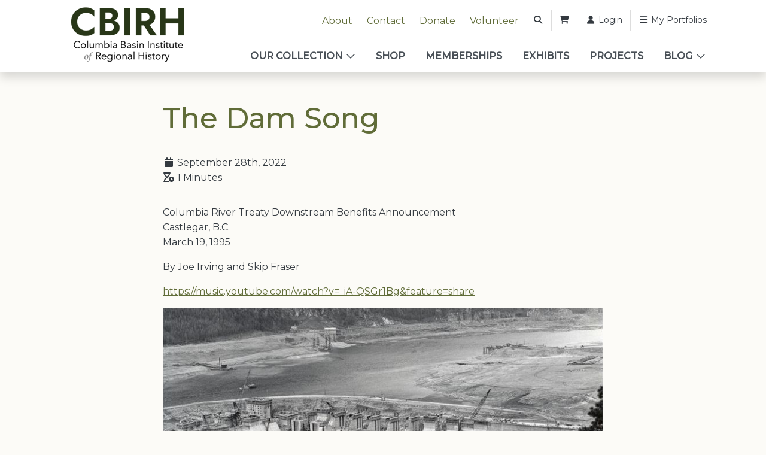

--- FILE ---
content_type: text/html; charset=UTF-8
request_url: https://basininstitute.org/2022/09/the-dam-song/
body_size: 16576
content:
<!DOCTYPE html>
    <!--[if lt IE 7]> <html class="ie6 oldie" lang="en"> <![endif]-->
    <!--[if IE 7]>    <html class="ie7 oldie" lang="en"> <![endif]-->
    <!--[if IE 8]>    <html class="ie8 oldie" lang="en"> <![endif]-->
    <!--[if IE 9]>    <html class="ie9 oldie" lang="en"> <![endif]-->
    <!--[if gt IE 9]><!--> <html lang="en-US"> <!--<![endif]-->
<head>
        <meta name='robots' content='index, follow, max-image-preview:large, max-snippet:-1, max-video-preview:-1' />

	<!-- This site is optimized with the Yoast SEO plugin v26.7 - https://yoast.com/wordpress/plugins/seo/ -->
	<title>The Dam Song - Columbia Basin Institute of Regional History</title>
	<link rel="canonical" href="https://basininstitute.org/2022/09/the-dam-song/" />
	<meta property="og:locale" content="en_US" />
	<meta property="og:type" content="article" />
	<meta property="og:title" content="The Dam Song - Columbia Basin Institute of Regional History" />
	<meta property="og:description" content="Columbia River Treaty Downstream Benefits AnnouncementCastlegar, B.C.March 19, 1995 By Joe Irving and Skip Fraser https://music.youtube.com/watch?v=_iA-QSGr1Bg&amp;feature=share There&#039;s seven wonders in the words the ancient stories tell of Babel&#039;s Tower an&#039; the Sphinx an&#039; monuments that fell,But monumental wonders are common..." />
	<meta property="og:url" content="https://basininstitute.org/2022/09/the-dam-song/" />
	<meta property="og:site_name" content="Columbia Basin Institute of Regional History" />
	<meta property="article:published_time" content="2022-09-28T16:49:38+00:00" />
	<meta property="article:modified_time" content="2023-07-07T21:55:08+00:00" />
	<meta property="og:image" content="https://basininstitute.org/wp-content/uploads/2023/06/3_image.jpg" />
	<meta property="og:image:width" content="760" />
	<meta property="og:image:height" content="462" />
	<meta property="og:image:type" content="image/jpeg" />
	<meta name="author" content="Erin Knutson" />
	<meta name="twitter:card" content="summary_large_image" />
	<meta name="twitter:label1" content="Written by" />
	<meta name="twitter:data1" content="Erin Knutson" />
	<meta name="twitter:label2" content="Est. reading time" />
	<meta name="twitter:data2" content="2 minutes" />
	<script type="application/ld+json" class="yoast-schema-graph">{"@context":"https://schema.org","@graph":[{"@type":"Article","@id":"https://basininstitute.org/2022/09/the-dam-song/#article","isPartOf":{"@id":"https://basininstitute.org/2022/09/the-dam-song/"},"author":{"name":"Erin Knutson","@id":"https://basininstitute.org/#/schema/person/0a6768a37adb9e9c773cd1b077d6d62f"},"headline":"The Dam Song","datePublished":"2022-09-28T16:49:38+00:00","dateModified":"2023-07-07T21:55:08+00:00","mainEntityOfPage":{"@id":"https://basininstitute.org/2022/09/the-dam-song/"},"wordCount":220,"commentCount":0,"image":{"@id":"https://basininstitute.org/2022/09/the-dam-song/#primaryimage"},"thumbnailUrl":"https://basininstitute.org/wp-content/uploads/2023/06/3_image.jpg","inLanguage":"en-US","potentialAction":[{"@type":"CommentAction","name":"Comment","target":["https://basininstitute.org/2022/09/the-dam-song/#respond"]}]},{"@type":"WebPage","@id":"https://basininstitute.org/2022/09/the-dam-song/","url":"https://basininstitute.org/2022/09/the-dam-song/","name":"The Dam Song - Columbia Basin Institute of Regional History","isPartOf":{"@id":"https://basininstitute.org/#website"},"primaryImageOfPage":{"@id":"https://basininstitute.org/2022/09/the-dam-song/#primaryimage"},"image":{"@id":"https://basininstitute.org/2022/09/the-dam-song/#primaryimage"},"thumbnailUrl":"https://basininstitute.org/wp-content/uploads/2023/06/3_image.jpg","datePublished":"2022-09-28T16:49:38+00:00","dateModified":"2023-07-07T21:55:08+00:00","author":{"@id":"https://basininstitute.org/#/schema/person/0a6768a37adb9e9c773cd1b077d6d62f"},"breadcrumb":{"@id":"https://basininstitute.org/2022/09/the-dam-song/#breadcrumb"},"inLanguage":"en-US","potentialAction":[{"@type":"ReadAction","target":["https://basininstitute.org/2022/09/the-dam-song/"]}]},{"@type":"ImageObject","inLanguage":"en-US","@id":"https://basininstitute.org/2022/09/the-dam-song/#primaryimage","url":"https://basininstitute.org/wp-content/uploads/2023/06/3_image.jpg","contentUrl":"https://basininstitute.org/wp-content/uploads/2023/06/3_image.jpg","width":760,"height":462},{"@type":"BreadcrumbList","@id":"https://basininstitute.org/2022/09/the-dam-song/#breadcrumb","itemListElement":[{"@type":"ListItem","position":1,"name":"Home","item":"https://basininstitute.org/"},{"@type":"ListItem","position":2,"name":"Blog","item":"https://basininstitute.org/blog/"},{"@type":"ListItem","position":3,"name":"The Dam Song"}]},{"@type":"WebSite","@id":"https://basininstitute.org/#website","url":"https://basininstitute.org/","name":"Columbia Basin Institute of Regional History","description":"","potentialAction":[{"@type":"SearchAction","target":{"@type":"EntryPoint","urlTemplate":"https://basininstitute.org/?s={search_term_string}"},"query-input":{"@type":"PropertyValueSpecification","valueRequired":true,"valueName":"search_term_string"}}],"inLanguage":"en-US"},{"@type":"Person","@id":"https://basininstitute.org/#/schema/person/0a6768a37adb9e9c773cd1b077d6d62f","name":"Erin Knutson","image":{"@type":"ImageObject","inLanguage":"en-US","@id":"https://basininstitute.org/#/schema/person/image/","url":"https://secure.gravatar.com/avatar/9fc2590f14ad89a4474f25e6d9b2a344222b5adfb52b061fd34d29570610fb6d?s=96&d=mm&r=g","contentUrl":"https://secure.gravatar.com/avatar/9fc2590f14ad89a4474f25e6d9b2a344222b5adfb52b061fd34d29570610fb6d?s=96&d=mm&r=g","caption":"Erin Knutson"},"url":"https://basininstitute.org/author/erin-knutsonbasininstitute-org/"}]}</script>
	<!-- / Yoast SEO plugin. -->


<link rel='dns-prefetch' href='//www.google.com' />
<link rel='dns-prefetch' href='//cdn.jsdelivr.net' />
<link rel='dns-prefetch' href='//kit.fontawesome.com' />
<link rel='dns-prefetch' href='//fonts.googleapis.com' />
<link rel="alternate" title="oEmbed (JSON)" type="application/json+oembed" href="https://basininstitute.org/wp-json/oembed/1.0/embed?url=https%3A%2F%2Fbasininstitute.org%2F2022%2F09%2Fthe-dam-song%2F" />
<link rel="alternate" title="oEmbed (XML)" type="text/xml+oembed" href="https://basininstitute.org/wp-json/oembed/1.0/embed?url=https%3A%2F%2Fbasininstitute.org%2F2022%2F09%2Fthe-dam-song%2F&#038;format=xml" />
<style id='wp-img-auto-sizes-contain-inline-css' type='text/css'>
img:is([sizes=auto i],[sizes^="auto," i]){contain-intrinsic-size:3000px 1500px}
/*# sourceURL=wp-img-auto-sizes-contain-inline-css */
</style>
<style id='wp-emoji-styles-inline-css' type='text/css'>

	img.wp-smiley, img.emoji {
		display: inline !important;
		border: none !important;
		box-shadow: none !important;
		height: 1em !important;
		width: 1em !important;
		margin: 0 0.07em !important;
		vertical-align: -0.1em !important;
		background: none !important;
		padding: 0 !important;
	}
/*# sourceURL=wp-emoji-styles-inline-css */
</style>
<style id='classic-theme-styles-inline-css' type='text/css'>
/*! This file is auto-generated */
.wp-block-button__link{color:#fff;background-color:#32373c;border-radius:9999px;box-shadow:none;text-decoration:none;padding:calc(.667em + 2px) calc(1.333em + 2px);font-size:1.125em}.wp-block-file__button{background:#32373c;color:#fff;text-decoration:none}
/*# sourceURL=/wp-includes/css/classic-themes.min.css */
</style>
<link rel='stylesheet' id='custom-lists-styles-css' href='https://basininstitute.org/wp-content/plugins/eps-custom-lists/assets/styles.css?ver=6.9' type='text/css' media='all' />
<link rel='stylesheet' id='woocommerce-layout-css' href='https://basininstitute.org/wp-content/plugins/woocommerce/assets/css/woocommerce-layout.css?ver=10.4.3' type='text/css' media='all' />
<link rel='stylesheet' id='woocommerce-smallscreen-css' href='https://basininstitute.org/wp-content/plugins/woocommerce/assets/css/woocommerce-smallscreen.css?ver=10.4.3' type='text/css' media='only screen and (max-width: 768px)' />
<link rel='stylesheet' id='woocommerce-general-css' href='https://basininstitute.org/wp-content/plugins/woocommerce/assets/css/woocommerce.css?ver=10.4.3' type='text/css' media='all' />
<style id='woocommerce-inline-inline-css' type='text/css'>
.woocommerce form .form-row .required { visibility: visible; }
/*# sourceURL=woocommerce-inline-inline-css */
</style>
<link rel='stylesheet' id='fonts-css' href='https://fonts.googleapis.com/css2?family=Montserrat%3Awght%40300%3B400%3B500&#038;display=swap&#038;ver=6.9' type='text/css' media='all' />
<link rel='stylesheet' id='fancybox-css' href='https://cdn.jsdelivr.net/npm/@fancyapps/ui@5.0/dist/fancybox/fancybox.css?ver=5.0' type='text/css' media='all' />
<link rel='stylesheet' id='theme-css' href='https://basininstitute.org/wp-content/themes/basin-institute/assets/css/main.css?ver=6.9' type='text/css' media='all' />
<script type="text/javascript" defer src="https://basininstitute.org/wp-content/plugins/eps-custom-lists/assets/lists-funcs.js?ver=6.9" id="custom-lists-funcs-js"></script>
<script type="text/javascript" defer src="https://basininstitute.org/wp-includes/js/jquery/jquery.min.js?ver=3.7.1" id="jquery-core-js"></script>
<script type="text/javascript" defer src="https://basininstitute.org/wp-content/plugins/woocommerce/assets/js/jquery-blockui/jquery.blockUI.min.js?ver=2.7.0-wc.10.4.3" id="wc-jquery-blockui-js" data-wp-strategy="defer"></script>
<script type="text/javascript" id="wc-add-to-cart-js-extra">
/* <![CDATA[ */
var wc_add_to_cart_params = {"ajax_url":"/wp-admin/admin-ajax.php","wc_ajax_url":"/?wc-ajax=%%endpoint%%","i18n_view_cart":"View cart","cart_url":"https://basininstitute.org/cart/","is_cart":"","cart_redirect_after_add":"no"};
//# sourceURL=wc-add-to-cart-js-extra
/* ]]> */
</script>
<script type="text/javascript" defer src="https://basininstitute.org/wp-content/plugins/woocommerce/assets/js/frontend/add-to-cart.min.js?ver=10.4.3" id="wc-add-to-cart-js" data-wp-strategy="defer"></script>
<script type="text/javascript" defer src="https://basininstitute.org/wp-content/plugins/woocommerce/assets/js/js-cookie/js.cookie.min.js?ver=2.1.4-wc.10.4.3" id="wc-js-cookie-js" defer="defer" data-wp-strategy="defer"></script>
<script type="text/javascript" id="woocommerce-js-extra">
/* <![CDATA[ */
var woocommerce_params = {"ajax_url":"/wp-admin/admin-ajax.php","wc_ajax_url":"/?wc-ajax=%%endpoint%%","i18n_password_show":"Show password","i18n_password_hide":"Hide password"};
//# sourceURL=woocommerce-js-extra
/* ]]> */
</script>
<script type="text/javascript" defer src="https://basininstitute.org/wp-content/plugins/woocommerce/assets/js/frontend/woocommerce.min.js?ver=10.4.3" id="woocommerce-js" defer="defer" data-wp-strategy="defer"></script>
<script type="text/javascript" defer src="https://basininstitute.org/wp-content/plugins/js_composer/assets/js/vendors/woocommerce-add-to-cart.js?ver=6.7.0" id="vc_woocommerce-add-to-cart-js-js"></script>
<script type="text/javascript" defer src="https://kit.fontawesome.com/da690b2ca8.js?ver=6.9" id="fontawesome-js"></script>
<script type="text/javascript" defer src="https://cdn.jsdelivr.net/npm/bootstrap@5.0.1/dist/js/bootstrap.bundle.min.js?ver=5.0.1" id="bootstrapjs-js"></script>
<script type="text/javascript" defer src="https://cdn.jsdelivr.net/npm/slick-carousel@1.8.1/slick/slick.min.js?ver=1.0" id="slick-js"></script>
<script type="text/javascript" defer src="https://cdn.jsdelivr.net/npm/@fancyapps/ui@5.0/dist/fancybox/fancybox.umd.js?ver=1" id="fancybox-js"></script>
<script type="text/javascript" id="eps_script-js-extra">
/* <![CDATA[ */
var ajax_object = {"ajax_url":"https://basininstitute.org/wp-admin/admin-ajax.php"};
//# sourceURL=eps_script-js-extra
/* ]]> */
</script>
<script type="text/javascript" defer src="https://basininstitute.org/wp-content/themes/basin-institute/assets/js/scripts.js?ver=6.9" id="eps_script-js"></script>
<link rel="https://api.w.org/" href="https://basininstitute.org/wp-json/" /><link rel="alternate" title="JSON" type="application/json" href="https://basininstitute.org/wp-json/wp/v2/posts/1150" /><link rel='shortlink' href='https://basininstitute.org/?p=1150' />
    <link rel="preconnect" href="https://fonts.gstatic.com">
    <link rel="preconnect" href="https://maps.gstatic.com">
    <link rel="preconnect" href="https://www.gstatic.com">
    <link rel="preconnect" href="https://kit.fontawesome.com">
    <meta charset="UTF-8" /><meta http-equiv="Content-Type" content="text/html; charset=utf-8" /><link rel="pingback"  type="image/png" href="https://basininstitute.org/xmlrpc.php" ><meta http-equiv="X-UA-Compatible" content="IE=edge" /><meta name="viewport" content="width=device-width,initial-scale=1"><link rel="pingback" href="https://basininstitute.org/xmlrpc.php" />	<noscript><style>.woocommerce-product-gallery{ opacity: 1 !important; }</style></noscript>
	<meta name="generator" content="Powered by WPBakery Page Builder - drag and drop page builder for WordPress."/>
<script async="" src="//www.googletagmanager.com/gtm.js?id=GTM-T7L3S3"></script><link rel="icon" type="image/x-icon" href="https://basininstitute.org/wp-content/uploads/2023/06/favicon.png">		<style type="text/css" id="wp-custom-css">
			.list-columns {
	columns: 6;
}
@media only screen and (max-width: 768px) {
  .list-columns {
	columns: 3;
}
}		</style>
		<noscript><style> .wpb_animate_when_almost_visible { opacity: 1; }</style></noscript>
<style id='wp-block-image-inline-css' type='text/css'>
.wp-block-image>a,.wp-block-image>figure>a{display:inline-block}.wp-block-image img{box-sizing:border-box;height:auto;max-width:100%;vertical-align:bottom}@media not (prefers-reduced-motion){.wp-block-image img.hide{visibility:hidden}.wp-block-image img.show{animation:show-content-image .4s}}.wp-block-image[style*=border-radius] img,.wp-block-image[style*=border-radius]>a{border-radius:inherit}.wp-block-image.has-custom-border img{box-sizing:border-box}.wp-block-image.aligncenter{text-align:center}.wp-block-image.alignfull>a,.wp-block-image.alignwide>a{width:100%}.wp-block-image.alignfull img,.wp-block-image.alignwide img{height:auto;width:100%}.wp-block-image .aligncenter,.wp-block-image .alignleft,.wp-block-image .alignright,.wp-block-image.aligncenter,.wp-block-image.alignleft,.wp-block-image.alignright{display:table}.wp-block-image .aligncenter>figcaption,.wp-block-image .alignleft>figcaption,.wp-block-image .alignright>figcaption,.wp-block-image.aligncenter>figcaption,.wp-block-image.alignleft>figcaption,.wp-block-image.alignright>figcaption{caption-side:bottom;display:table-caption}.wp-block-image .alignleft{float:left;margin:.5em 1em .5em 0}.wp-block-image .alignright{float:right;margin:.5em 0 .5em 1em}.wp-block-image .aligncenter{margin-left:auto;margin-right:auto}.wp-block-image :where(figcaption){margin-bottom:1em;margin-top:.5em}.wp-block-image.is-style-circle-mask img{border-radius:9999px}@supports ((-webkit-mask-image:none) or (mask-image:none)) or (-webkit-mask-image:none){.wp-block-image.is-style-circle-mask img{border-radius:0;-webkit-mask-image:url('data:image/svg+xml;utf8,<svg viewBox="0 0 100 100" xmlns="http://www.w3.org/2000/svg"><circle cx="50" cy="50" r="50"/></svg>');mask-image:url('data:image/svg+xml;utf8,<svg viewBox="0 0 100 100" xmlns="http://www.w3.org/2000/svg"><circle cx="50" cy="50" r="50"/></svg>');mask-mode:alpha;-webkit-mask-position:center;mask-position:center;-webkit-mask-repeat:no-repeat;mask-repeat:no-repeat;-webkit-mask-size:contain;mask-size:contain}}:root :where(.wp-block-image.is-style-rounded img,.wp-block-image .is-style-rounded img){border-radius:9999px}.wp-block-image figure{margin:0}.wp-lightbox-container{display:flex;flex-direction:column;position:relative}.wp-lightbox-container img{cursor:zoom-in}.wp-lightbox-container img:hover+button{opacity:1}.wp-lightbox-container button{align-items:center;backdrop-filter:blur(16px) saturate(180%);background-color:#5a5a5a40;border:none;border-radius:4px;cursor:zoom-in;display:flex;height:20px;justify-content:center;opacity:0;padding:0;position:absolute;right:16px;text-align:center;top:16px;width:20px;z-index:100}@media not (prefers-reduced-motion){.wp-lightbox-container button{transition:opacity .2s ease}}.wp-lightbox-container button:focus-visible{outline:3px auto #5a5a5a40;outline:3px auto -webkit-focus-ring-color;outline-offset:3px}.wp-lightbox-container button:hover{cursor:pointer;opacity:1}.wp-lightbox-container button:focus{opacity:1}.wp-lightbox-container button:focus,.wp-lightbox-container button:hover,.wp-lightbox-container button:not(:hover):not(:active):not(.has-background){background-color:#5a5a5a40;border:none}.wp-lightbox-overlay{box-sizing:border-box;cursor:zoom-out;height:100vh;left:0;overflow:hidden;position:fixed;top:0;visibility:hidden;width:100%;z-index:100000}.wp-lightbox-overlay .close-button{align-items:center;cursor:pointer;display:flex;justify-content:center;min-height:40px;min-width:40px;padding:0;position:absolute;right:calc(env(safe-area-inset-right) + 16px);top:calc(env(safe-area-inset-top) + 16px);z-index:5000000}.wp-lightbox-overlay .close-button:focus,.wp-lightbox-overlay .close-button:hover,.wp-lightbox-overlay .close-button:not(:hover):not(:active):not(.has-background){background:none;border:none}.wp-lightbox-overlay .lightbox-image-container{height:var(--wp--lightbox-container-height);left:50%;overflow:hidden;position:absolute;top:50%;transform:translate(-50%,-50%);transform-origin:top left;width:var(--wp--lightbox-container-width);z-index:9999999999}.wp-lightbox-overlay .wp-block-image{align-items:center;box-sizing:border-box;display:flex;height:100%;justify-content:center;margin:0;position:relative;transform-origin:0 0;width:100%;z-index:3000000}.wp-lightbox-overlay .wp-block-image img{height:var(--wp--lightbox-image-height);min-height:var(--wp--lightbox-image-height);min-width:var(--wp--lightbox-image-width);width:var(--wp--lightbox-image-width)}.wp-lightbox-overlay .wp-block-image figcaption{display:none}.wp-lightbox-overlay button{background:none;border:none}.wp-lightbox-overlay .scrim{background-color:#fff;height:100%;opacity:.9;position:absolute;width:100%;z-index:2000000}.wp-lightbox-overlay.active{visibility:visible}@media not (prefers-reduced-motion){.wp-lightbox-overlay.active{animation:turn-on-visibility .25s both}.wp-lightbox-overlay.active img{animation:turn-on-visibility .35s both}.wp-lightbox-overlay.show-closing-animation:not(.active){animation:turn-off-visibility .35s both}.wp-lightbox-overlay.show-closing-animation:not(.active) img{animation:turn-off-visibility .25s both}.wp-lightbox-overlay.zoom.active{animation:none;opacity:1;visibility:visible}.wp-lightbox-overlay.zoom.active .lightbox-image-container{animation:lightbox-zoom-in .4s}.wp-lightbox-overlay.zoom.active .lightbox-image-container img{animation:none}.wp-lightbox-overlay.zoom.active .scrim{animation:turn-on-visibility .4s forwards}.wp-lightbox-overlay.zoom.show-closing-animation:not(.active){animation:none}.wp-lightbox-overlay.zoom.show-closing-animation:not(.active) .lightbox-image-container{animation:lightbox-zoom-out .4s}.wp-lightbox-overlay.zoom.show-closing-animation:not(.active) .lightbox-image-container img{animation:none}.wp-lightbox-overlay.zoom.show-closing-animation:not(.active) .scrim{animation:turn-off-visibility .4s forwards}}@keyframes show-content-image{0%{visibility:hidden}99%{visibility:hidden}to{visibility:visible}}@keyframes turn-on-visibility{0%{opacity:0}to{opacity:1}}@keyframes turn-off-visibility{0%{opacity:1;visibility:visible}99%{opacity:0;visibility:visible}to{opacity:0;visibility:hidden}}@keyframes lightbox-zoom-in{0%{transform:translate(calc((-100vw + var(--wp--lightbox-scrollbar-width))/2 + var(--wp--lightbox-initial-left-position)),calc(-50vh + var(--wp--lightbox-initial-top-position))) scale(var(--wp--lightbox-scale))}to{transform:translate(-50%,-50%) scale(1)}}@keyframes lightbox-zoom-out{0%{transform:translate(-50%,-50%) scale(1);visibility:visible}99%{visibility:visible}to{transform:translate(calc((-100vw + var(--wp--lightbox-scrollbar-width))/2 + var(--wp--lightbox-initial-left-position)),calc(-50vh + var(--wp--lightbox-initial-top-position))) scale(var(--wp--lightbox-scale));visibility:hidden}}
/*# sourceURL=https://basininstitute.org/wp-includes/blocks/image/style.min.css */
</style>
<style id='wp-block-paragraph-inline-css' type='text/css'>
.is-small-text{font-size:.875em}.is-regular-text{font-size:1em}.is-large-text{font-size:2.25em}.is-larger-text{font-size:3em}.has-drop-cap:not(:focus):first-letter{float:left;font-size:8.4em;font-style:normal;font-weight:100;line-height:.68;margin:.05em .1em 0 0;text-transform:uppercase}body.rtl .has-drop-cap:not(:focus):first-letter{float:none;margin-left:.1em}p.has-drop-cap.has-background{overflow:hidden}:root :where(p.has-background){padding:1.25em 2.375em}:where(p.has-text-color:not(.has-link-color)) a{color:inherit}p.has-text-align-left[style*="writing-mode:vertical-lr"],p.has-text-align-right[style*="writing-mode:vertical-rl"]{rotate:180deg}
/*# sourceURL=https://basininstitute.org/wp-includes/blocks/paragraph/style.min.css */
</style>
<link rel='stylesheet' id='wc-blocks-style-css' href='https://basininstitute.org/wp-content/plugins/woocommerce/assets/client/blocks/wc-blocks.css?ver=wc-10.4.3' type='text/css' media='all' />
<style id='global-styles-inline-css' type='text/css'>
:root{--wp--preset--aspect-ratio--square: 1;--wp--preset--aspect-ratio--4-3: 4/3;--wp--preset--aspect-ratio--3-4: 3/4;--wp--preset--aspect-ratio--3-2: 3/2;--wp--preset--aspect-ratio--2-3: 2/3;--wp--preset--aspect-ratio--16-9: 16/9;--wp--preset--aspect-ratio--9-16: 9/16;--wp--preset--color--black: #000000;--wp--preset--color--cyan-bluish-gray: #abb8c3;--wp--preset--color--white: #ffffff;--wp--preset--color--pale-pink: #f78da7;--wp--preset--color--vivid-red: #cf2e2e;--wp--preset--color--luminous-vivid-orange: #ff6900;--wp--preset--color--luminous-vivid-amber: #fcb900;--wp--preset--color--light-green-cyan: #7bdcb5;--wp--preset--color--vivid-green-cyan: #00d084;--wp--preset--color--pale-cyan-blue: #8ed1fc;--wp--preset--color--vivid-cyan-blue: #0693e3;--wp--preset--color--vivid-purple: #9b51e0;--wp--preset--gradient--vivid-cyan-blue-to-vivid-purple: linear-gradient(135deg,rgb(6,147,227) 0%,rgb(155,81,224) 100%);--wp--preset--gradient--light-green-cyan-to-vivid-green-cyan: linear-gradient(135deg,rgb(122,220,180) 0%,rgb(0,208,130) 100%);--wp--preset--gradient--luminous-vivid-amber-to-luminous-vivid-orange: linear-gradient(135deg,rgb(252,185,0) 0%,rgb(255,105,0) 100%);--wp--preset--gradient--luminous-vivid-orange-to-vivid-red: linear-gradient(135deg,rgb(255,105,0) 0%,rgb(207,46,46) 100%);--wp--preset--gradient--very-light-gray-to-cyan-bluish-gray: linear-gradient(135deg,rgb(238,238,238) 0%,rgb(169,184,195) 100%);--wp--preset--gradient--cool-to-warm-spectrum: linear-gradient(135deg,rgb(74,234,220) 0%,rgb(151,120,209) 20%,rgb(207,42,186) 40%,rgb(238,44,130) 60%,rgb(251,105,98) 80%,rgb(254,248,76) 100%);--wp--preset--gradient--blush-light-purple: linear-gradient(135deg,rgb(255,206,236) 0%,rgb(152,150,240) 100%);--wp--preset--gradient--blush-bordeaux: linear-gradient(135deg,rgb(254,205,165) 0%,rgb(254,45,45) 50%,rgb(107,0,62) 100%);--wp--preset--gradient--luminous-dusk: linear-gradient(135deg,rgb(255,203,112) 0%,rgb(199,81,192) 50%,rgb(65,88,208) 100%);--wp--preset--gradient--pale-ocean: linear-gradient(135deg,rgb(255,245,203) 0%,rgb(182,227,212) 50%,rgb(51,167,181) 100%);--wp--preset--gradient--electric-grass: linear-gradient(135deg,rgb(202,248,128) 0%,rgb(113,206,126) 100%);--wp--preset--gradient--midnight: linear-gradient(135deg,rgb(2,3,129) 0%,rgb(40,116,252) 100%);--wp--preset--font-size--small: 13px;--wp--preset--font-size--medium: 20px;--wp--preset--font-size--large: 36px;--wp--preset--font-size--x-large: 42px;--wp--preset--spacing--20: 0.44rem;--wp--preset--spacing--30: 0.67rem;--wp--preset--spacing--40: 1rem;--wp--preset--spacing--50: 1.5rem;--wp--preset--spacing--60: 2.25rem;--wp--preset--spacing--70: 3.38rem;--wp--preset--spacing--80: 5.06rem;--wp--preset--shadow--natural: 6px 6px 9px rgba(0, 0, 0, 0.2);--wp--preset--shadow--deep: 12px 12px 50px rgba(0, 0, 0, 0.4);--wp--preset--shadow--sharp: 6px 6px 0px rgba(0, 0, 0, 0.2);--wp--preset--shadow--outlined: 6px 6px 0px -3px rgb(255, 255, 255), 6px 6px rgb(0, 0, 0);--wp--preset--shadow--crisp: 6px 6px 0px rgb(0, 0, 0);}:where(.is-layout-flex){gap: 0.5em;}:where(.is-layout-grid){gap: 0.5em;}body .is-layout-flex{display: flex;}.is-layout-flex{flex-wrap: wrap;align-items: center;}.is-layout-flex > :is(*, div){margin: 0;}body .is-layout-grid{display: grid;}.is-layout-grid > :is(*, div){margin: 0;}:where(.wp-block-columns.is-layout-flex){gap: 2em;}:where(.wp-block-columns.is-layout-grid){gap: 2em;}:where(.wp-block-post-template.is-layout-flex){gap: 1.25em;}:where(.wp-block-post-template.is-layout-grid){gap: 1.25em;}.has-black-color{color: var(--wp--preset--color--black) !important;}.has-cyan-bluish-gray-color{color: var(--wp--preset--color--cyan-bluish-gray) !important;}.has-white-color{color: var(--wp--preset--color--white) !important;}.has-pale-pink-color{color: var(--wp--preset--color--pale-pink) !important;}.has-vivid-red-color{color: var(--wp--preset--color--vivid-red) !important;}.has-luminous-vivid-orange-color{color: var(--wp--preset--color--luminous-vivid-orange) !important;}.has-luminous-vivid-amber-color{color: var(--wp--preset--color--luminous-vivid-amber) !important;}.has-light-green-cyan-color{color: var(--wp--preset--color--light-green-cyan) !important;}.has-vivid-green-cyan-color{color: var(--wp--preset--color--vivid-green-cyan) !important;}.has-pale-cyan-blue-color{color: var(--wp--preset--color--pale-cyan-blue) !important;}.has-vivid-cyan-blue-color{color: var(--wp--preset--color--vivid-cyan-blue) !important;}.has-vivid-purple-color{color: var(--wp--preset--color--vivid-purple) !important;}.has-black-background-color{background-color: var(--wp--preset--color--black) !important;}.has-cyan-bluish-gray-background-color{background-color: var(--wp--preset--color--cyan-bluish-gray) !important;}.has-white-background-color{background-color: var(--wp--preset--color--white) !important;}.has-pale-pink-background-color{background-color: var(--wp--preset--color--pale-pink) !important;}.has-vivid-red-background-color{background-color: var(--wp--preset--color--vivid-red) !important;}.has-luminous-vivid-orange-background-color{background-color: var(--wp--preset--color--luminous-vivid-orange) !important;}.has-luminous-vivid-amber-background-color{background-color: var(--wp--preset--color--luminous-vivid-amber) !important;}.has-light-green-cyan-background-color{background-color: var(--wp--preset--color--light-green-cyan) !important;}.has-vivid-green-cyan-background-color{background-color: var(--wp--preset--color--vivid-green-cyan) !important;}.has-pale-cyan-blue-background-color{background-color: var(--wp--preset--color--pale-cyan-blue) !important;}.has-vivid-cyan-blue-background-color{background-color: var(--wp--preset--color--vivid-cyan-blue) !important;}.has-vivid-purple-background-color{background-color: var(--wp--preset--color--vivid-purple) !important;}.has-black-border-color{border-color: var(--wp--preset--color--black) !important;}.has-cyan-bluish-gray-border-color{border-color: var(--wp--preset--color--cyan-bluish-gray) !important;}.has-white-border-color{border-color: var(--wp--preset--color--white) !important;}.has-pale-pink-border-color{border-color: var(--wp--preset--color--pale-pink) !important;}.has-vivid-red-border-color{border-color: var(--wp--preset--color--vivid-red) !important;}.has-luminous-vivid-orange-border-color{border-color: var(--wp--preset--color--luminous-vivid-orange) !important;}.has-luminous-vivid-amber-border-color{border-color: var(--wp--preset--color--luminous-vivid-amber) !important;}.has-light-green-cyan-border-color{border-color: var(--wp--preset--color--light-green-cyan) !important;}.has-vivid-green-cyan-border-color{border-color: var(--wp--preset--color--vivid-green-cyan) !important;}.has-pale-cyan-blue-border-color{border-color: var(--wp--preset--color--pale-cyan-blue) !important;}.has-vivid-cyan-blue-border-color{border-color: var(--wp--preset--color--vivid-cyan-blue) !important;}.has-vivid-purple-border-color{border-color: var(--wp--preset--color--vivid-purple) !important;}.has-vivid-cyan-blue-to-vivid-purple-gradient-background{background: var(--wp--preset--gradient--vivid-cyan-blue-to-vivid-purple) !important;}.has-light-green-cyan-to-vivid-green-cyan-gradient-background{background: var(--wp--preset--gradient--light-green-cyan-to-vivid-green-cyan) !important;}.has-luminous-vivid-amber-to-luminous-vivid-orange-gradient-background{background: var(--wp--preset--gradient--luminous-vivid-amber-to-luminous-vivid-orange) !important;}.has-luminous-vivid-orange-to-vivid-red-gradient-background{background: var(--wp--preset--gradient--luminous-vivid-orange-to-vivid-red) !important;}.has-very-light-gray-to-cyan-bluish-gray-gradient-background{background: var(--wp--preset--gradient--very-light-gray-to-cyan-bluish-gray) !important;}.has-cool-to-warm-spectrum-gradient-background{background: var(--wp--preset--gradient--cool-to-warm-spectrum) !important;}.has-blush-light-purple-gradient-background{background: var(--wp--preset--gradient--blush-light-purple) !important;}.has-blush-bordeaux-gradient-background{background: var(--wp--preset--gradient--blush-bordeaux) !important;}.has-luminous-dusk-gradient-background{background: var(--wp--preset--gradient--luminous-dusk) !important;}.has-pale-ocean-gradient-background{background: var(--wp--preset--gradient--pale-ocean) !important;}.has-electric-grass-gradient-background{background: var(--wp--preset--gradient--electric-grass) !important;}.has-midnight-gradient-background{background: var(--wp--preset--gradient--midnight) !important;}.has-small-font-size{font-size: var(--wp--preset--font-size--small) !important;}.has-medium-font-size{font-size: var(--wp--preset--font-size--medium) !important;}.has-large-font-size{font-size: var(--wp--preset--font-size--large) !important;}.has-x-large-font-size{font-size: var(--wp--preset--font-size--x-large) !important;}
/*# sourceURL=global-styles-inline-css */
</style>
</head>

<body class="wp-singular post-template-default single single-post postid-1150 single-format-standard wp-theme-basin-institute main-wrapper  theme-basin-institute woocommerce-no-js singular wpb-js-composer js-comp-ver-6.7.0 vc_responsive">
    <!-- Google Tag Manager -->
<noscript>
	<iframe src="//www.googletagmanager.com/ns.html?id=GTM-T7L3S3"
	height="0" width="0" style="display:none;visibility:hidden"></iframe>
</noscript>
<script>(function(w,d,s,l,i){w[l]=w[l]||[];w[l].push({'gtm.start':
	new Date().getTime(),event:'gtm.js'});var f=d.getElementsByTagName(s)[0],
	j=d.createElement(s),dl=l!='dataLayer'?'&l='+l:'';j.async=true;j.src=
	'//www.googletagmanager.com/gtm.js?id='+i+dl;f.parentNode.insertBefore(j,f);
	})(window,document,'script','dataLayer','GTM-T7L3S3');
</script>
<!-- End Google Tag Manager -->
    <div id="page-header">
                <header id="page-header" class="pt-2 position-relative bg-white shadow ">

    <div class="container-xl">
        <div class="row">
            <div class="col-12 px-0  col-xl-3  px-xl-3">
                <div id="header-logo" class="text-center">
                                <a href="https://basininstitute.org">
                <img src="https://basininstitute.org/wp-content/uploads/2023/06/CBIRH_lettermark-cmyk-1.png" alt="Columbia Basin Institute of Regional History">
            </a>
                            </div>
            </div>
            <div class="col-12 px-0 col-xl-9 px-xl-3">
                <div id="page-header-links">
                    <div id="page-header-main-buttons"
                         class="d-flex flex-wrap flex-md-nowrap justify-content-center justify-content-xl-end align-items-end pt-2 pb-3">

                        <div id="header-nav" class="menu-top-menu-container"><ul id="menu-top-menu" class="menu text-center text-md-end"><li id="menu-item-150" class="menu-item menu-item-type-post_type menu-item-object-page menu-item-150"><a href="https://basininstitute.org/about-us/">About</a></li>
<li id="menu-item-146" class="menu-item menu-item-type-post_type menu-item-object-page menu-item-146"><a href="https://basininstitute.org/contact-us/">Contact</a></li>
<li id="menu-item-2761" class="menu-item menu-item-type-post_type menu-item-object-page menu-item-2761"><a href="https://basininstitute.org/donate/">Donate</a></li>
<li id="menu-item-2762" class="menu-item menu-item-type-post_type menu-item-object-page menu-item-2762"><a href="https://basininstitute.org/how-to-support-us/">Volunteer</a></li>
</ul></div>
                        <div class="px-1">
                            <button type="button" class="btn btn-link btn-sm text-dark" data-bs-toggle="modal" data-bs-target="#searchModal"><i class="fa-solid fa-fw fa-magnifying-glass"></i></button>                        </div>
                                                    <div class="px-1">
                                                <button type="button" class="btn btn-sm btn-link text-dark">
                    <i class="fa-solid fa-cart-shopping"></i>
                </button>
                                        </div>
                                                <div class="px-1">
                            <a href="https://basininstitute.org/my-account/" class="btn btn-link btn-sm text-dark">
                                                                    <i class="fa-solid fa-fw fa-user"></i> Login
                                                            </a>
                        </div>
                                <div class="px-1">
            <a href="https://basininstitute.org/portfolios/" class="btn btn-link btn-sm text-dark">
                <i class="fa-solid fa-fw fa-solid fa-bars"></i> My Portfolios
            </a>
        </div>
                            </div>

                    <div id="page-header-main-nav" class="pt-1 text-center">
                        <button class="d-block d-md-inline-block w-100 py-2 text-center d-xl-none navbar-toggler text-primary bg-primary text-white rounded-0 fw-bold"
                                type="button"
                                data-bs-toggle="collapse"
                                data-bs-target="#main-nav-collapse"
                                aria-controls="#main-nav-collapse"
                                aria-expanded="false"
                                aria-label="Toggle navigation">
                            <i class="small fa-solid fa-bars"></i>
                            <span class="small ps-2">Menu</span>
                        </button>

                        <div id="main-nav-collapse" class="collapse d-xl-block">
                            <div id="main-nav" class="menu-main-container"><ul id="menu-main" class="menu text-center text-md-end"><li id="menu-item-158" class="menu-item menu-item-type-post_type menu-item-object-page menu-item-has-children menu-item-158"><a href="https://basininstitute.org/collection/">Our Collection</a>
<ul class="sub-menu">
	<li id="menu-item-226" class="menu-item menu-item-type-custom menu-item-object-custom menu-item-226"><a href="https://basininstitute.org/collection/">Explore</a></li>
	<li id="menu-item-233" class="menu-item menu-item-type-custom menu-item-object-custom menu-item-233"><a href="https://basininstitute.org/collection/find/new">New</a></li>
	<li id="menu-item-234" class="menu-item menu-item-type-custom menu-item-object-custom menu-item-234"><a href="https://basininstitute.org/collection/find/featured">Featured</a></li>
	<li id="menu-item-235" class="menu-item menu-item-type-custom menu-item-object-custom menu-item-235"><a href="https://basininstitute.org/collection/find/popular">Popular</a></li>
	<li id="menu-item-227" class="menu-item menu-item-type-custom menu-item-object-custom menu-item-227"><a href="https://basininstitute.org/collection/locations">By Location</a></li>
	<li id="menu-item-230" class="menu-item menu-item-type-custom menu-item-object-custom menu-item-230"><a href="https://basininstitute.org/collection/subjects">By Subject</a></li>
	<li id="menu-item-228" class="menu-item menu-item-type-custom menu-item-object-custom menu-item-228"><a href="https://basininstitute.org/collection/formats">By Format</a></li>
	<li id="menu-item-229" class="menu-item menu-item-type-custom menu-item-object-custom menu-item-229"><a href="https://basininstitute.org/collection/sources">By Source</a></li>
	<li id="menu-item-231" class="menu-item menu-item-type-custom menu-item-object-custom menu-item-231"><a href="https://basininstitute.org/collection/people">By Person</a></li>
	<li id="menu-item-232" class="menu-item menu-item-type-custom menu-item-object-custom menu-item-232"><a href="https://basininstitute.org/collection/keywords">By Keyword</a></li>
</ul>
</li>
<li id="menu-item-172" class="menu-item menu-item-type-post_type menu-item-object-page menu-item-172"><a href="https://basininstitute.org/shop/">Shop</a></li>
<li id="menu-item-159" class="menu-item menu-item-type-post_type menu-item-object-page menu-item-159"><a href="https://basininstitute.org/memberships/">Memberships</a></li>
<li id="menu-item-164" class="menu-item menu-item-type-post_type menu-item-object-page menu-item-164"><a href="https://basininstitute.org/exhibits/">Exhibits</a></li>
<li id="menu-item-165" class="menu-item menu-item-type-post_type menu-item-object-page menu-item-165"><a href="https://basininstitute.org/our-projects/">Projects</a></li>
<li id="menu-item-4832" class="menu-item menu-item-type-custom menu-item-object-custom menu-item-has-children menu-item-4832"><a href="#">Blog</a>
<ul class="sub-menu">
	<li id="menu-item-4831" class="menu-item menu-item-type-post_type menu-item-object-page current_page_parent menu-item-4831"><a href="https://basininstitute.org/blog/">Blog</a></li>
	<li id="menu-item-4830" class="menu-item menu-item-type-post_type menu-item-object-page menu-item-4830"><a href="https://basininstitute.org/newsletter/">Newsletter</a></li>
</ul>
</li>
</ul></div>                        </div>
                    </div>
                </div>
            </div>
        </div>
    </div>

</header>            </div>

    <div id="page-body" class="overflow-hidden" role="main">
    
<article id="post-1150" data-post_id="1150" class="main-content post-1150 post type-post status-publish format-standard has-post-thumbnail hentry category-uncategorized" role="article">
    <div class="container pt-5">
        <div class="row justify-content-center">
            <div class="col-8">
                <div id="entry-body" class="entry-body pb-5 group clearfix">
                    <div class="posts-partial-header"><div class="post-partial-header">
    <h1>The Dam Song</h1>
    <div class="d-flex align-items-center border-top border-bottom mt-3 mb-3 py-3 justify-content-between">
        <!--
        <div class="post-header-author d-flex align-items-center">

                <div class="about-author-image rounded-circle overflow-hidden">
                    <img alt='' src='https://secure.gravatar.com/avatar/9fc2590f14ad89a4474f25e6d9b2a344222b5adfb52b061fd34d29570610fb6d?s=50&#038;d=mm&#038;r=g' srcset='https://secure.gravatar.com/avatar/9fc2590f14ad89a4474f25e6d9b2a344222b5adfb52b061fd34d29570610fb6d?s=100&#038;d=mm&#038;r=g 2x' class='avatar avatar-50 photo' height='50' width='50' decoding='async'/>                </div>

                <div class="ps-3">
                    Erin Knutson                </div>
        </div>
        -->
        <div class="post-header-metas">
            <span class="d-block"><i class="fa-solid fa-calendar fa-fw"></i> September 28th, 2022</span>
            <span class="d-block"><i class="fa-solid fa-hourglass-clock fa-fw"></i> 1 Minutes</span>
                    </div>
    </div>
</div></div>
<p>Columbia River Treaty Downstream Benefits Announcement<br>Castlegar, B.C.<br>March 19, 1995</p>



<p>By Joe Irving and Skip Fraser</p>



<p><a href="https://music.youtube.com/watch?v=_iA-QSGr1Bg&amp;feature=share" data-type="URL" data-id="https://music.youtube.com/watch?v=_iA-QSGr1Bg&amp;feature=share">https://music.youtube.com/watch?v=_iA-QSGr1Bg&amp;feature=share</a></p>



<figure class="wp-block-image size-full"><img decoding="async" src="https://basininstitute.org/wp-content/uploads/2023/06/3_image.jpg" alt="" class="wp-image-1151"/></figure>



<p>There&#8217;s seven wonders in the words the ancient stories tell of Babel&#8217;s Tower an&#8217; the Sphinx an&#8217; monuments that fell,<br>But monumental wonders are common in our land<br>Since they sold us down the river<br>With the big High Arrow Dam.<br>Four miles up from Castlegar, the Columbia was dammed,<br>The water that is stored there, controlled by Uncle Sam,<br>This sets my mind to wonderin&#8217; just what the fate will be<br>Of the big Columbia River<br>An&#8217; the people of B.C.<br>We could divert the Kootenay into Columbia Lake;<br>By way of Thompson River<br>An&#8217; on down through Hell&#8217;s Gate, create<br>A mighty combination of power in our hands<br>An&#8217; build a future for ourselves<br>Instead of Uncle Sam.<br>An&#8217; if this sounds unfriendly<br>Its time we changed the score<br>Been trying to stand up by ourselves<br>Since 1864.<br>And now, united on this issue,<br>It is time we took our stand<br>Canada for Canadians if this land is our land.<br>Is this land our land?<br>Or is it their land?<br>Does this land belong to you an&#8217; me?<br>Is this land our land?<br>Or is it their land?<br>The answers are in the hands of you and me.</p>
<div class="posts-partial-category-buttons"><div class="category-list border-bottom border-top my-3 py-3">

    <div class="d-flex justify-content-start align-items-center">
        <span class="fw-bold mb-0">Categories:</span>
        <a class="btn btn-link" href="https://basininstitute.org/category/uncategorized/">Uncategorized</a>    </div>
</div></div><div class="posts-partial-comments">	<div id="respond" class="comment-respond">
		<h3 id="reply-title" class="comment-reply-title">Leave a Reply <small><a rel="nofollow" id="cancel-comment-reply-link" href="/2022/09/the-dam-song/#respond" style="display:none;">Cancel reply</a></small></h3><form action="https://basininstitute.org/wp-comments-post.php" method="post" id="commentform" class="comment-form"><p class="comment-notes"><span id="email-notes">Your email address will not be published.</span> <span class="required-field-message">Required fields are marked <span class="required">*</span></span></p><p class="comment-form-comment"><label for="comment">Comment <span class="required">*</span></label> <textarea id="comment" name="comment" cols="45" rows="8" maxlength="65525" required="required"></textarea></p><p class="comment-form-author"><label for="author">Name <span class="required">*</span></label> <input id="author" name="author" type="text" value="" size="30" maxlength="245" autocomplete="name" required="required" /></p>
<p class="comment-form-email"><label for="email">Email <span class="required">*</span></label> <input id="email" name="email" type="text" value="" size="30" maxlength="100" aria-describedby="email-notes" autocomplete="email" required="required" /></p>
<p class="comment-form-url"><label for="url">Website</label> <input id="url" name="url" type="text" value="" size="30" maxlength="200" autocomplete="url" /></p>
<p class="comment-form-cookies-consent"><input id="wp-comment-cookies-consent" name="wp-comment-cookies-consent" type="checkbox" value="yes" /> <label for="wp-comment-cookies-consent">Save my name, email, and website in this browser for the next time I comment.</label></p>
<input type="hidden" name="g-recaptcha-response" class="agr-recaptcha-response" value="" /><script>
                function wpcaptcha_captcha(){
                    grecaptcha.execute("6Lcz7OoqAAAAAAvDPP7wrLpGs7PZkT5ILK-GgGi3", {action: "submit"}).then(function(token) {
                        var captchas = document.querySelectorAll(".agr-recaptcha-response");
                        captchas.forEach(function(captcha) {
                            captcha.value = token;
                        });
                    });
                }
                </script><script>
                    jQuery("form.woocommerce-checkout").on("submit", function(){
                        setTimeout(function(){
                            wpcaptcha_captcha();
                        },100);
                    });
                </script><script src='https://www.google.com/recaptcha/api.js?onload=wpcaptcha_captcha&render=6Lcz7OoqAAAAAAvDPP7wrLpGs7PZkT5ILK-GgGi3&ver=1.31' id='wpcaptcha-recaptcha-js'></script><p class="form-submit"><input name="submit" type="submit" id="submit" class="submit" value="Post Comment" /> <input type='hidden' name='comment_post_ID' value='1150' id='comment_post_ID' />
<input type='hidden' name='comment_parent' id='comment_parent' value='0' />
</p><p style="display: none !important;" class="akismet-fields-container" data-prefix="ak_"><label>&#916;<textarea name="ak_hp_textarea" cols="45" rows="8" maxlength="100"></textarea></label><input type="hidden" id="ak_js_1" name="ak_js" value="179"/><script>document.getElementById( "ak_js_1" ).setAttribute( "value", ( new Date() ).getTime() );</script></p></form>	</div><!-- #respond -->
	</div><div class="posts-partial-related-posts"><div id="related-posts" class="mt-5 pt-5 border-top"><h2>Related Posts</h2><div class="row justify-content-center"><div class="col-12 col-md-4"><div id="post-6413" data-post_id="6413"
     class="p-3 entry post-entry post-entry-block text-center">

    <a href="https://basininstitute.org/2025/12/the-cranbrook-quilters-guild-history-gallery-index-1985-2025-has-arrived-2/" class="entry-image rounded ratio ratio-4x3">
        <img src="https://basininstitute.org/wp-content/uploads/2025/12/Gilbert-450x338.jpg" alt="The Cranbrook Quilters Guild History & Gallery Index 1985-2025 Has Arrived">
    </a>

    <h5 class="my-3"><a class="text-decoration-none" href="https://basininstitute.org/2025/12/the-cranbrook-quilters-guild-history-gallery-index-1985-2025-has-arrived-2/">The Cranbrook Quilters Guild History & Gallery Index 1985-2025 Has Arrived</a></h5>

    <div class="text-muted mb-2">
        <span class="d-block">December 29th, 2025</span>
    </div>

</div></div><div class="col-12 col-md-4"><div id="post-6373" data-post_id="6373"
     class="p-3 entry post-entry post-entry-block text-center">

    <a href="https://basininstitute.org/2025/12/reforged-by-fire/" class="entry-image rounded ratio ratio-4x3">
        <img src="https://basininstitute.org/wp-content/uploads/2025/12/IMG_4884-450x338.jpeg" alt="Reforged By Fire">
    </a>

    <h5 class="my-3"><a class="text-decoration-none" href="https://basininstitute.org/2025/12/reforged-by-fire/">Reforged By Fire</a></h5>

    <div class="text-muted mb-2">
        <span class="d-block">December 29th, 2025</span>
    </div>

</div></div><div class="col-12 col-md-4"><div id="post-6102" data-post_id="6102"
     class="p-3 entry post-entry post-entry-block text-center">

    <a href="https://basininstitute.org/2025/09/name-that-teacher-seeks-volunteers-for-new-identification-project/" class="entry-image rounded ratio ratio-4x3">
        <img src="https://basininstitute.org/wp-content/uploads/2025/09/IMG_4489-450x338.jpeg" alt="'Name That Teacher' seeks Volunteers for new identification project">
    </a>

    <h5 class="my-3"><a class="text-decoration-none" href="https://basininstitute.org/2025/09/name-that-teacher-seeks-volunteers-for-new-identification-project/">'Name That Teacher' seeks Volunteers for new identification project</a></h5>

    <div class="text-muted mb-2">
        <span class="d-block">September 16th, 2025</span>
    </div>

</div></div></div></div></div>                </div>
            </div>
        </div>
    </div>
</article>


</section>
<!-- End Page -->
</div>

<div id="footer-sponsors" class="py-5">
    <div class="container ">
        <h5 class="m-0 p-0 mb-3 text-center fw-bold" style="color: Sponsored In Part By">Sponsored In Part By</h5>

                <div id="footer-sponsors-reel" class="sponsors-reel slick-card-slider px-5" data-show="6" data-autoplaySpeed="10000" >
                            <div class="sponsors-reel-item text-center px-3 f-carousel__slide " >
                                            <a class="text-decoration-none"
                           href="https://ourtrust.org/"
                           title=""
                           target="_blank">
                    
                                            <img class="d-block mx-auto"
                             src="https://basininstitute.org/wp-content/uploads/2023/07/cbt-1.png"
                             alt="Columbia Basin Trust">
                    
                                            <span class="text-muted d-block small">Columbia Basin Trust</span>
                    
                                            </a>
                                    </div>

                                <div class="sponsors-reel-item text-center px-3 f-carousel__slide " >
                                            <a class="text-decoration-none"
                           href="https://www.sd5.bc.ca/"
                           title=""
                           target="_blank">
                    
                                            <img class="d-block mx-auto"
                             src="https://basininstitute.org/wp-content/uploads/2023/07/sd5-1.png"
                             alt="School District #5">
                    
                                            <span class="text-muted d-block small">School District #5</span>
                    
                                            </a>
                                    </div>

                                <div class="sponsors-reel-item text-center px-3 f-carousel__slide " >
                    
                                            <img class="d-block mx-auto"
                             src="https://basininstitute.org/wp-content/uploads/2023/07/koot-cultural-1.png"
                             alt="Columbia Kootenay Cultural Alliance">
                    
                                            <span class="text-muted d-block small">Columbia Kootenay Cultural Alliance</span>
                    
                                    </div>

                                <div class="sponsors-reel-item text-center px-3 f-carousel__slide " >
                                            <a class="text-decoration-none"
                           href="http://rdek.bc.ca/"
                           title=""
                           target="_blank">
                    
                                            <img class="d-block mx-auto"
                             src="https://basininstitute.org/wp-content/uploads/2023/07/rdek.png"
                             alt="Regional District of East Kootenay">
                    
                                            <span class="text-muted d-block small">Regional District of East Kootenay</span>
                    
                                            </a>
                                    </div>

                                <div class="sponsors-reel-item text-center px-3 f-carousel__slide " >
                                            <a class="text-decoration-none"
                           href="https://www.canada.ca/"
                           title=""
                           target="_blank">
                    
                                            <img class="d-block mx-auto"
                             src="https://basininstitute.org/wp-content/uploads/2023/07/canada-1.png"
                             alt="Government of Canada">
                    
                                            <span class="text-muted d-block small">Government of Canada</span>
                    
                                            </a>
                                    </div>

                                <div class="sponsors-reel-item text-center px-3 f-carousel__slide " >
                                            <a class="text-decoration-none"
                           href="http://gov.bc.ca/"
                           title=""
                           target="_blank">
                    
                                            <img class="d-block mx-auto"
                             src="https://basininstitute.org/wp-content/uploads/2023/07/bc-1.png"
                             alt="Government of British Columbia">
                    
                                            <span class="text-muted d-block small">Government of British Columbia</span>
                    
                                            </a>
                                    </div>

                                <div class="sponsors-reel-item text-center px-3 f-carousel__slide " >
                                            <a class="text-decoration-none"
                           href="https://workbc.ca/"
                           title=""
                           target="_blank">
                    
                                            <img class="d-block mx-auto"
                             src="https://basininstitute.org/wp-content/uploads/2023/07/workbc-2.png"
                             alt="Work BC">
                    
                                            <span class="text-muted d-block small">Work BC</span>
                    
                                            </a>
                                    </div>

                        </div>
        
    </div>
</div><div id="footer-notice" class="py-3" style="background: #283618;">
    <div class="container">
        <div class="d-flex flex-wrap justify-content-center justify-content-md-between align-items-center text-center text-md-start">

                        <h3 class="m-0 p-4 p-md-0 pe-md-5 fw-bold mb-3 mb-md-0" style="color: #fefae0">Sign up for a Membership and help <br>support the Columbia Basin Institute</h3>
            
                            <a href="https://basininstitute.org/memberships/"
                   title="Memberships"
                   target="_blank"
                   class="btn btn-outline-light">
                    Membership Options                </a>
                    </div>
    </div>
</div></div>

<div id="page-footer-wrapper">
    <div id="page-footer">
        <div class="container py-5">
            <div class="row">
                <div id="footer-widgets-1" class="col-12 col-sm-6 col-md-4 px-5 px-md-3 mb-5 mb-md-0 text-center">
                    <div id="media_image-3" class="widget group widget_media_image"><img width="320" height="71" src="https://basininstitute.org/wp-content/uploads/2023/07/CBIRH_mountain-h-w-1-320x71.png" class="image wp-image-2747  attachment-medium size-medium" alt="" style="max-width: 100%; height: auto;" decoding="async" srcset="https://basininstitute.org/wp-content/uploads/2023/07/CBIRH_mountain-h-w-1-320x71.png 320w, https://basininstitute.org/wp-content/uploads/2023/07/CBIRH_mountain-h-w-1.png 500w" sizes="(max-width: 320px) 100vw, 320px" /></div><div id="social_media_icons_widget-2" class="widget group socialmediaiconswidget"><div class="social-media-icons d-flex align-items-start flex-wrap overflow-hidden">
    <a href="https://www.facebook.com/ColumbiaBasinHistory" target="_blank" class="btn btn-link"><i class="fa-brands fa-facebook fa-2xl"></i></a><a href="https://www.instagram.com/columbiabasininstitute" target="_blank" class="btn btn-link"><i class="fa-brands fa-instagram fa-2xl"></i></a><a href="https://www.youtube.com/@columbiabasininstituteofre3502" target="_blank" class="btn btn-link"><i class="fa-brands fa-youtube fa-2xl"></i></a></div>

</div><div id="text-2" class="widget group widget_text">			<div class="textwidget"><p><strong>Columbia Basin Institute of Regional History</strong><br />
Suite #105<br />
105 &#8211; 9th Ave S.<br />
Cranbrook, B.C.<br />
V1C 2M1</p>
<p><strong>Phone:</strong> <a href="tel:+12504899150">250 489 9150</a><br />
<strong>Email:</strong> <a href="mailto:info@basininstitute.org">info@basininstitute.org</a></p>
</div>
		</div>                </div>
                <div id="footer-widgets-2" class="col-12 col-sm-6 col-md-2 px-5 px-md-3 mb-5 mb-md-0 text-center text-md-start">
                    <div id="nav_menu-2" class="widget group widget_nav_menu"><h4 class="widget-title">Our Site</h4><div class="menu-our-site-container"><ul id="menu-our-site" class="menu"><li id="menu-item-238" class="menu-item menu-item-type-post_type menu-item-object-page menu-item-home menu-item-238"><a href="https://basininstitute.org/">Home</a></li>
<li id="menu-item-241" class="menu-item menu-item-type-post_type menu-item-object-page menu-item-241"><a href="https://basininstitute.org/about-us/">About Us</a></li>
<li id="menu-item-247" class="menu-item menu-item-type-post_type menu-item-object-page menu-item-247"><a href="https://basininstitute.org/about-us/our-staff/">Our Staff</a></li>
<li id="menu-item-239" class="menu-item menu-item-type-post_type menu-item-object-page current_page_parent menu-item-239"><a href="https://basininstitute.org/blog/">Blog</a></li>
<li id="menu-item-246" class="menu-item menu-item-type-post_type menu-item-object-page menu-item-246"><a href="https://basininstitute.org/newsletter/">Newsletter</a></li>
<li id="menu-item-250" class="menu-item menu-item-type-post_type menu-item-object-page menu-item-250"><a href="https://basininstitute.org/shop/">Shop</a></li>
<li id="menu-item-245" class="menu-item menu-item-type-post_type menu-item-object-page menu-item-245"><a href="https://basininstitute.org/memberships/">Memberships</a></li>
<li id="menu-item-248" class="menu-item menu-item-type-post_type menu-item-object-page menu-item-248"><a href="https://basininstitute.org/about-us/partnerships/">Partnerships</a></li>
<li id="menu-item-249" class="menu-item menu-item-type-post_type menu-item-object-page menu-item-249"><a href="https://basininstitute.org/our-projects/">Projects</a></li>
<li id="menu-item-243" class="menu-item menu-item-type-post_type menu-item-object-page menu-item-243"><a href="https://basininstitute.org/exhibits/">Exhibits</a></li>
<li id="menu-item-244" class="menu-item menu-item-type-post_type menu-item-object-page menu-item-244"><a href="https://basininstitute.org/about-us/links/">Links</a></li>
<li id="menu-item-242" class="menu-item menu-item-type-post_type menu-item-object-page menu-item-242"><a href="https://basininstitute.org/contact-us/">Contact Us</a></li>
<li id="menu-item-240" class="menu-item menu-item-type-post_type menu-item-object-page menu-item-privacy-policy menu-item-240"><a rel="privacy-policy" href="https://basininstitute.org/privacy-policy/">Privacy Policy</a></li>
</ul></div></div>                </div>
                <div id="footer-widgets-3" class="col-12 col-sm-6 col-md-2 px-5 px-md-3 mb-5 mb-md-0 text-center text-md-start">
                    <div id="nav_menu-3" class="widget group widget_nav_menu"><h4 class="widget-title">Our Collection</h4><div class="menu-our-collections-container"><ul id="menu-our-collections" class="menu"><li id="menu-item-251" class="menu-item menu-item-type-post_type menu-item-object-page menu-item-251"><a href="https://basininstitute.org/collection/">Collection</a></li>
<li id="menu-item-252" class="menu-item menu-item-type-custom menu-item-object-custom menu-item-252"><a href="https://basininstitute.org/collection/find/new">New</a></li>
<li id="menu-item-253" class="menu-item menu-item-type-custom menu-item-object-custom menu-item-253"><a href="https://basininstitute.org/collection/find/featured">Featured</a></li>
<li id="menu-item-254" class="menu-item menu-item-type-custom menu-item-object-custom menu-item-254"><a href="https://basininstitute.org/collection/find/popular">Popular</a></li>
<li id="menu-item-255" class="menu-item menu-item-type-custom menu-item-object-custom menu-item-255"><a href="https://basininstitute.org/collection/locations">By Location</a></li>
<li id="menu-item-256" class="menu-item menu-item-type-custom menu-item-object-custom menu-item-256"><a href="https://basininstitute.org/collection/subjects">By Subject</a></li>
<li id="menu-item-257" class="menu-item menu-item-type-custom menu-item-object-custom menu-item-257"><a href="https://basininstitute.org/collection/keywords">By Keyword</a></li>
<li id="menu-item-258" class="menu-item menu-item-type-custom menu-item-object-custom menu-item-258"><a href="https://basininstitute.org/collection/people">By Person</a></li>
</ul></div></div>                </div>
                <div id="footer-widgets-4" class="col-12 col-sm-6 col-md-4 px-5 px-md-3 mb-5 mb-md-0 text-center text-md-start">
                    <div id="post_list_widget-2" class="widget group postlistwidget"><h4 class="widget-title">Our Blog</h4><ul class="post-list-widget list-unstyled mb-0">
    <li id="post-list-6413"
    class="post-list-entry mb-2 pb-2 d-flex align-items-top justify-content-between">

    <a href="https://basininstitute.org/2025/12/the-cranbrook-quilters-guild-history-gallery-index-1985-2025-has-arrived-2/"
       class="thumbnail-wrapper d-block overflow-hidden flex-shrink-0">
        <img src="https://basininstitute.org/wp-content/uploads/2025/12/Gilbert-150x150.jpg"
             width="50"
             height="50"
             alt="The Cranbrook Quilters Guild History & Gallery Index 1985-2025 Has Arrived">
    </a>

    <h5 class="ms-3 flex-grow-1">
        <a class="text-decoration-none" href="https://basininstitute.org/2025/12/the-cranbrook-quilters-guild-history-gallery-index-1985-2025-has-arrived-2/">
            The Cranbrook Quilters Guild History & Gallery Index 1985-2025 Has Arrived        </a>
    </h5>
</li><li id="post-list-6373"
    class="post-list-entry mb-2 pb-2 d-flex align-items-top justify-content-between">

    <a href="https://basininstitute.org/2025/12/reforged-by-fire/"
       class="thumbnail-wrapper d-block overflow-hidden flex-shrink-0">
        <img src="https://basininstitute.org/wp-content/uploads/2025/12/IMG_4884-150x150.jpeg"
             width="50"
             height="50"
             alt="Reforged By Fire">
    </a>

    <h5 class="ms-3 flex-grow-1">
        <a class="text-decoration-none" href="https://basininstitute.org/2025/12/reforged-by-fire/">
            Reforged By Fire        </a>
    </h5>
</li><li id="post-list-6102"
    class="post-list-entry mb-2 pb-2 d-flex align-items-top justify-content-between">

    <a href="https://basininstitute.org/2025/09/name-that-teacher-seeks-volunteers-for-new-identification-project/"
       class="thumbnail-wrapper d-block overflow-hidden flex-shrink-0">
        <img src="https://basininstitute.org/wp-content/uploads/2025/09/IMG_4489-150x150.jpeg"
             width="50"
             height="50"
             alt="'Name That Teacher' seeks Volunteers for new identification project">
    </a>

    <h5 class="ms-3 flex-grow-1">
        <a class="text-decoration-none" href="https://basininstitute.org/2025/09/name-that-teacher-seeks-volunteers-for-new-identification-project/">
            'Name That Teacher' seeks Volunteers for new identification project        </a>
    </h5>
</li><li id="post-list-5884"
    class="post-list-entry mb-2 pb-2 d-flex align-items-top justify-content-between">

    <a href="https://basininstitute.org/2025/06/cranbrook-girls-bugle-band/"
       class="thumbnail-wrapper d-block overflow-hidden flex-shrink-0">
        <img src="https://basininstitute.org/wp-content/uploads/2025/06/0039.0035-copy-150x150.jpg"
             width="50"
             height="50"
             alt="Cranbrook Girls Bugle Band win twice at the Calgary Stampede Parade">
    </a>

    <h5 class="ms-3 flex-grow-1">
        <a class="text-decoration-none" href="https://basininstitute.org/2025/06/cranbrook-girls-bugle-band/">
            Cranbrook Girls Bugle Band win twice at the Calgary Stampede Parade        </a>
    </h5>
</li><li id="post-list-5095"
    class="post-list-entry mb-2 pb-2 d-flex align-items-top justify-content-between">

    <a href="https://basininstitute.org/2025/05/sullivan-mine-and-concentrator-pollution-control/"
       class="thumbnail-wrapper d-block overflow-hidden flex-shrink-0">
        <img src="https://basininstitute.org/wp-content/uploads/2025/05/Fishing-St.-Mary-River-150x150.jpg"
             width="50"
             height="50"
             alt="History of Pollution Control at the Sullivan Mine and Concentrator, Kimberley, B.C.">
    </a>

    <h5 class="ms-3 flex-grow-1">
        <a class="text-decoration-none" href="https://basininstitute.org/2025/05/sullivan-mine-and-concentrator-pollution-control/">
            History of Pollution Control at the Sullivan Mine and Concentrator, Kimberley, B.C.        </a>
    </h5>
</li></ul>
</div>                </div>


                            </div>
        </div>
    </div>
</div>


<div id="page-footer-admin" class="py-3 bg-black">
    <div class="text-center text-muted small">
        <span class="px-3 small">None of this data may be used to train artificial intelligence.<br>Site by <a href="https://eggplantstudios.ca/" target="_blank">Eggplant Studios</a> Technical support by <a href="https://www.murraytechnical.ca/" target="_blank">Murray Technical</a></span>        <span class="px-3 small">Copyright @2026 - Columbia Basin Institute of Regional History</span>
        <span class="px-3 small"><a rel="nofollow" href="https://basininstitute.org/wp-login.php">Log in</a></span>

    </div>
</div>

        <a id="return-to-top" href="#page-header" style="display:none;">
            <i class="fa-thin fa-chevron-up"></i><span class="d-block" style="font-size:14px;">TOP</span>
        </a>
        
<script type="speculationrules">
{"prefetch":[{"source":"document","where":{"and":[{"href_matches":"/*"},{"not":{"href_matches":["/wp-*.php","/wp-admin/*","/wp-content/uploads/*","/wp-content/*","/wp-content/plugins/*","/wp-content/themes/basin-institute/*","/*\\?(.+)"]}},{"not":{"selector_matches":"a[rel~=\"nofollow\"]"}},{"not":{"selector_matches":".no-prefetch, .no-prefetch a"}}]},"eagerness":"conservative"}]}
</script>
<script id="mcjs">!function(c,h,i,m,p){m=c.createElement(h),p=c.getElementsByTagName(h)[0],m.async=1,m.src=i,p.parentNode.insertBefore(m,p)}(document,"script","https://chimpstatic.com/mcjs-connected/js/users/eaf04544bd923f82e4eae9c7e/524e0972e5855f85fe353cf64.js");</script><script>var ajaxurl = 'https://basininstitute.org/wp-admin/admin-ajax.php'</script>	<script type='text/javascript'>
		(function () {
			var c = document.body.className;
			c = c.replace(/woocommerce-no-js/, 'woocommerce-js');
			document.body.className = c;
		})();
	</script>
	        <div class="modal fade" id="searchModal" tabindex="-1" aria-labelledby="searchModalLabel" aria-hidden="true">
            <div class="modal-dialog modal-dialog-centered modal-lg">
                <div class="modal-content">
                    <div class="modal-body">
                                <form method="get" action="https://basininstitute.org">
            <div class="input-group input-group-lg">
                <input type="text"
                       id="search-input"
                       name="s"
                       value=""
                       class="form-control"
                       placeholder="Search..."
                       aria-label="Search..."
                       aria-describedby="search-input">
                <button class="btn btn-dark" type="submit" id="search-submit"><i class="fa-solid fa-fw fa-magnifying-glass"></i> Search</button>
            </div>
        </form>
                            </div>
                </div>
            </div>
        </div>
        <script type="text/javascript" defer src="https://www.google.com/recaptcha/api.js?render=6Lcz7OoqAAAAAAvDPP7wrLpGs7PZkT5ILK-GgGi3&amp;ver=1.0.0" id="recaptcha-js"></script>
<script type="text/javascript" defer src="https://cdn.jsdelivr.net/npm/alpinejs@3.x.x/dist/cdn.min.js?ver=6.9" id="alpinejs-js"></script>
<script type="text/javascript" id="wc_additional_variation_images_script-js-extra">
/* <![CDATA[ */
var wc_additional_variation_images_local = {"ajax_url":"/?wc-ajax=%%endpoint%%","ajaxImageSwapNonce":"ce6f7e1650","gallery_images_class":".product .images .flex-control-nav, .product .images .thumbnails","main_images_class":".woocommerce-product-gallery","lightbox_images":".product .images a.zoom"};
//# sourceURL=wc_additional_variation_images_script-js-extra
/* ]]> */
</script>
<script type="text/javascript" defer src="https://basininstitute.org/wp-content/plugins/woocommerce-additional-variation-images/assets/js/variation-images-frontend.min.js?ver=2.3.0" id="wc_additional_variation_images_script-js"></script>
<script type="text/javascript" id="mailchimp-woocommerce-js-extra">
/* <![CDATA[ */
var mailchimp_public_data = {"site_url":"https://basininstitute.org","ajax_url":"https://basininstitute.org/wp-admin/admin-ajax.php","disable_carts":"","subscribers_only":"","language":"en","allowed_to_set_cookies":"1"};
//# sourceURL=mailchimp-woocommerce-js-extra
/* ]]> */
</script>
<script type="text/javascript" defer src="https://basininstitute.org/wp-content/plugins/mailchimp-for-woocommerce/public/js/mailchimp-woocommerce-public.min.js?ver=5.5.1.07" id="mailchimp-woocommerce-js"></script>
<script type="text/javascript" defer src="https://basininstitute.org/wp-content/plugins/woocommerce/assets/js/sourcebuster/sourcebuster.min.js?ver=10.4.3" id="sourcebuster-js-js"></script>
<script type="text/javascript" id="wc-order-attribution-js-extra">
/* <![CDATA[ */
var wc_order_attribution = {"params":{"lifetime":1.0000000000000000818030539140313095458623138256371021270751953125e-5,"session":30,"base64":false,"ajaxurl":"https://basininstitute.org/wp-admin/admin-ajax.php","prefix":"wc_order_attribution_","allowTracking":true},"fields":{"source_type":"current.typ","referrer":"current_add.rf","utm_campaign":"current.cmp","utm_source":"current.src","utm_medium":"current.mdm","utm_content":"current.cnt","utm_id":"current.id","utm_term":"current.trm","utm_source_platform":"current.plt","utm_creative_format":"current.fmt","utm_marketing_tactic":"current.tct","session_entry":"current_add.ep","session_start_time":"current_add.fd","session_pages":"session.pgs","session_count":"udata.vst","user_agent":"udata.uag"}};
//# sourceURL=wc-order-attribution-js-extra
/* ]]> */
</script>
<script type="text/javascript" defer src="https://basininstitute.org/wp-content/plugins/woocommerce/assets/js/frontend/order-attribution.min.js?ver=10.4.3" id="wc-order-attribution-js"></script>
<script id="wp-emoji-settings" type="application/json">
{"baseUrl":"https://s.w.org/images/core/emoji/17.0.2/72x72/","ext":".png","svgUrl":"https://s.w.org/images/core/emoji/17.0.2/svg/","svgExt":".svg","source":{"concatemoji":"https://basininstitute.org/wp-includes/js/wp-emoji-release.min.js?ver=6.9"}}
</script>
<script type="module">
/* <![CDATA[ */
/*! This file is auto-generated */
const a=JSON.parse(document.getElementById("wp-emoji-settings").textContent),o=(window._wpemojiSettings=a,"wpEmojiSettingsSupports"),s=["flag","emoji"];function i(e){try{var t={supportTests:e,timestamp:(new Date).valueOf()};sessionStorage.setItem(o,JSON.stringify(t))}catch(e){}}function c(e,t,n){e.clearRect(0,0,e.canvas.width,e.canvas.height),e.fillText(t,0,0);t=new Uint32Array(e.getImageData(0,0,e.canvas.width,e.canvas.height).data);e.clearRect(0,0,e.canvas.width,e.canvas.height),e.fillText(n,0,0);const a=new Uint32Array(e.getImageData(0,0,e.canvas.width,e.canvas.height).data);return t.every((e,t)=>e===a[t])}function p(e,t){e.clearRect(0,0,e.canvas.width,e.canvas.height),e.fillText(t,0,0);var n=e.getImageData(16,16,1,1);for(let e=0;e<n.data.length;e++)if(0!==n.data[e])return!1;return!0}function u(e,t,n,a){switch(t){case"flag":return n(e,"\ud83c\udff3\ufe0f\u200d\u26a7\ufe0f","\ud83c\udff3\ufe0f\u200b\u26a7\ufe0f")?!1:!n(e,"\ud83c\udde8\ud83c\uddf6","\ud83c\udde8\u200b\ud83c\uddf6")&&!n(e,"\ud83c\udff4\udb40\udc67\udb40\udc62\udb40\udc65\udb40\udc6e\udb40\udc67\udb40\udc7f","\ud83c\udff4\u200b\udb40\udc67\u200b\udb40\udc62\u200b\udb40\udc65\u200b\udb40\udc6e\u200b\udb40\udc67\u200b\udb40\udc7f");case"emoji":return!a(e,"\ud83e\u1fac8")}return!1}function f(e,t,n,a){let r;const o=(r="undefined"!=typeof WorkerGlobalScope&&self instanceof WorkerGlobalScope?new OffscreenCanvas(300,150):document.createElement("canvas")).getContext("2d",{willReadFrequently:!0}),s=(o.textBaseline="top",o.font="600 32px Arial",{});return e.forEach(e=>{s[e]=t(o,e,n,a)}),s}function r(e){var t=document.createElement("script");t.src=e,t.defer=!0,document.head.appendChild(t)}a.supports={everything:!0,everythingExceptFlag:!0},new Promise(t=>{let n=function(){try{var e=JSON.parse(sessionStorage.getItem(o));if("object"==typeof e&&"number"==typeof e.timestamp&&(new Date).valueOf()<e.timestamp+604800&&"object"==typeof e.supportTests)return e.supportTests}catch(e){}return null}();if(!n){if("undefined"!=typeof Worker&&"undefined"!=typeof OffscreenCanvas&&"undefined"!=typeof URL&&URL.createObjectURL&&"undefined"!=typeof Blob)try{var e="postMessage("+f.toString()+"("+[JSON.stringify(s),u.toString(),c.toString(),p.toString()].join(",")+"));",a=new Blob([e],{type:"text/javascript"});const r=new Worker(URL.createObjectURL(a),{name:"wpTestEmojiSupports"});return void(r.onmessage=e=>{i(n=e.data),r.terminate(),t(n)})}catch(e){}i(n=f(s,u,c,p))}t(n)}).then(e=>{for(const n in e)a.supports[n]=e[n],a.supports.everything=a.supports.everything&&a.supports[n],"flag"!==n&&(a.supports.everythingExceptFlag=a.supports.everythingExceptFlag&&a.supports[n]);var t;a.supports.everythingExceptFlag=a.supports.everythingExceptFlag&&!a.supports.flag,a.supports.everything||((t=a.source||{}).concatemoji?r(t.concatemoji):t.wpemoji&&t.twemoji&&(r(t.twemoji),r(t.wpemoji)))});
//# sourceURL=https://basininstitute.org/wp-includes/js/wp-emoji-loader.min.js
/* ]]> */
</script>

        <a id="return-to-top" href="#page-header" style="display:none;">
            <i class="fa-thin fa-chevron-up"></i><span class="d-block" style="font-size:14px;">TOP</span>
        </a>
        </body>
</html><!--
Performance optimized by Redis Object Cache. Learn more: https://wprediscache.com

Retrieved 4942 objects (604 KB) from Redis using PhpRedis (v6.1.0).
-->


--- FILE ---
content_type: text/html; charset=utf-8
request_url: https://www.google.com/recaptcha/api2/anchor?ar=1&k=6Lcz7OoqAAAAAAvDPP7wrLpGs7PZkT5ILK-GgGi3&co=aHR0cHM6Ly9iYXNpbmluc3RpdHV0ZS5vcmc6NDQz&hl=en&v=9TiwnJFHeuIw_s0wSd3fiKfN&size=invisible&anchor-ms=20000&execute-ms=30000&cb=ciupapqbq5x1
body_size: 48326
content:
<!DOCTYPE HTML><html dir="ltr" lang="en"><head><meta http-equiv="Content-Type" content="text/html; charset=UTF-8">
<meta http-equiv="X-UA-Compatible" content="IE=edge">
<title>reCAPTCHA</title>
<style type="text/css">
/* cyrillic-ext */
@font-face {
  font-family: 'Roboto';
  font-style: normal;
  font-weight: 400;
  font-stretch: 100%;
  src: url(//fonts.gstatic.com/s/roboto/v48/KFO7CnqEu92Fr1ME7kSn66aGLdTylUAMa3GUBHMdazTgWw.woff2) format('woff2');
  unicode-range: U+0460-052F, U+1C80-1C8A, U+20B4, U+2DE0-2DFF, U+A640-A69F, U+FE2E-FE2F;
}
/* cyrillic */
@font-face {
  font-family: 'Roboto';
  font-style: normal;
  font-weight: 400;
  font-stretch: 100%;
  src: url(//fonts.gstatic.com/s/roboto/v48/KFO7CnqEu92Fr1ME7kSn66aGLdTylUAMa3iUBHMdazTgWw.woff2) format('woff2');
  unicode-range: U+0301, U+0400-045F, U+0490-0491, U+04B0-04B1, U+2116;
}
/* greek-ext */
@font-face {
  font-family: 'Roboto';
  font-style: normal;
  font-weight: 400;
  font-stretch: 100%;
  src: url(//fonts.gstatic.com/s/roboto/v48/KFO7CnqEu92Fr1ME7kSn66aGLdTylUAMa3CUBHMdazTgWw.woff2) format('woff2');
  unicode-range: U+1F00-1FFF;
}
/* greek */
@font-face {
  font-family: 'Roboto';
  font-style: normal;
  font-weight: 400;
  font-stretch: 100%;
  src: url(//fonts.gstatic.com/s/roboto/v48/KFO7CnqEu92Fr1ME7kSn66aGLdTylUAMa3-UBHMdazTgWw.woff2) format('woff2');
  unicode-range: U+0370-0377, U+037A-037F, U+0384-038A, U+038C, U+038E-03A1, U+03A3-03FF;
}
/* math */
@font-face {
  font-family: 'Roboto';
  font-style: normal;
  font-weight: 400;
  font-stretch: 100%;
  src: url(//fonts.gstatic.com/s/roboto/v48/KFO7CnqEu92Fr1ME7kSn66aGLdTylUAMawCUBHMdazTgWw.woff2) format('woff2');
  unicode-range: U+0302-0303, U+0305, U+0307-0308, U+0310, U+0312, U+0315, U+031A, U+0326-0327, U+032C, U+032F-0330, U+0332-0333, U+0338, U+033A, U+0346, U+034D, U+0391-03A1, U+03A3-03A9, U+03B1-03C9, U+03D1, U+03D5-03D6, U+03F0-03F1, U+03F4-03F5, U+2016-2017, U+2034-2038, U+203C, U+2040, U+2043, U+2047, U+2050, U+2057, U+205F, U+2070-2071, U+2074-208E, U+2090-209C, U+20D0-20DC, U+20E1, U+20E5-20EF, U+2100-2112, U+2114-2115, U+2117-2121, U+2123-214F, U+2190, U+2192, U+2194-21AE, U+21B0-21E5, U+21F1-21F2, U+21F4-2211, U+2213-2214, U+2216-22FF, U+2308-230B, U+2310, U+2319, U+231C-2321, U+2336-237A, U+237C, U+2395, U+239B-23B7, U+23D0, U+23DC-23E1, U+2474-2475, U+25AF, U+25B3, U+25B7, U+25BD, U+25C1, U+25CA, U+25CC, U+25FB, U+266D-266F, U+27C0-27FF, U+2900-2AFF, U+2B0E-2B11, U+2B30-2B4C, U+2BFE, U+3030, U+FF5B, U+FF5D, U+1D400-1D7FF, U+1EE00-1EEFF;
}
/* symbols */
@font-face {
  font-family: 'Roboto';
  font-style: normal;
  font-weight: 400;
  font-stretch: 100%;
  src: url(//fonts.gstatic.com/s/roboto/v48/KFO7CnqEu92Fr1ME7kSn66aGLdTylUAMaxKUBHMdazTgWw.woff2) format('woff2');
  unicode-range: U+0001-000C, U+000E-001F, U+007F-009F, U+20DD-20E0, U+20E2-20E4, U+2150-218F, U+2190, U+2192, U+2194-2199, U+21AF, U+21E6-21F0, U+21F3, U+2218-2219, U+2299, U+22C4-22C6, U+2300-243F, U+2440-244A, U+2460-24FF, U+25A0-27BF, U+2800-28FF, U+2921-2922, U+2981, U+29BF, U+29EB, U+2B00-2BFF, U+4DC0-4DFF, U+FFF9-FFFB, U+10140-1018E, U+10190-1019C, U+101A0, U+101D0-101FD, U+102E0-102FB, U+10E60-10E7E, U+1D2C0-1D2D3, U+1D2E0-1D37F, U+1F000-1F0FF, U+1F100-1F1AD, U+1F1E6-1F1FF, U+1F30D-1F30F, U+1F315, U+1F31C, U+1F31E, U+1F320-1F32C, U+1F336, U+1F378, U+1F37D, U+1F382, U+1F393-1F39F, U+1F3A7-1F3A8, U+1F3AC-1F3AF, U+1F3C2, U+1F3C4-1F3C6, U+1F3CA-1F3CE, U+1F3D4-1F3E0, U+1F3ED, U+1F3F1-1F3F3, U+1F3F5-1F3F7, U+1F408, U+1F415, U+1F41F, U+1F426, U+1F43F, U+1F441-1F442, U+1F444, U+1F446-1F449, U+1F44C-1F44E, U+1F453, U+1F46A, U+1F47D, U+1F4A3, U+1F4B0, U+1F4B3, U+1F4B9, U+1F4BB, U+1F4BF, U+1F4C8-1F4CB, U+1F4D6, U+1F4DA, U+1F4DF, U+1F4E3-1F4E6, U+1F4EA-1F4ED, U+1F4F7, U+1F4F9-1F4FB, U+1F4FD-1F4FE, U+1F503, U+1F507-1F50B, U+1F50D, U+1F512-1F513, U+1F53E-1F54A, U+1F54F-1F5FA, U+1F610, U+1F650-1F67F, U+1F687, U+1F68D, U+1F691, U+1F694, U+1F698, U+1F6AD, U+1F6B2, U+1F6B9-1F6BA, U+1F6BC, U+1F6C6-1F6CF, U+1F6D3-1F6D7, U+1F6E0-1F6EA, U+1F6F0-1F6F3, U+1F6F7-1F6FC, U+1F700-1F7FF, U+1F800-1F80B, U+1F810-1F847, U+1F850-1F859, U+1F860-1F887, U+1F890-1F8AD, U+1F8B0-1F8BB, U+1F8C0-1F8C1, U+1F900-1F90B, U+1F93B, U+1F946, U+1F984, U+1F996, U+1F9E9, U+1FA00-1FA6F, U+1FA70-1FA7C, U+1FA80-1FA89, U+1FA8F-1FAC6, U+1FACE-1FADC, U+1FADF-1FAE9, U+1FAF0-1FAF8, U+1FB00-1FBFF;
}
/* vietnamese */
@font-face {
  font-family: 'Roboto';
  font-style: normal;
  font-weight: 400;
  font-stretch: 100%;
  src: url(//fonts.gstatic.com/s/roboto/v48/KFO7CnqEu92Fr1ME7kSn66aGLdTylUAMa3OUBHMdazTgWw.woff2) format('woff2');
  unicode-range: U+0102-0103, U+0110-0111, U+0128-0129, U+0168-0169, U+01A0-01A1, U+01AF-01B0, U+0300-0301, U+0303-0304, U+0308-0309, U+0323, U+0329, U+1EA0-1EF9, U+20AB;
}
/* latin-ext */
@font-face {
  font-family: 'Roboto';
  font-style: normal;
  font-weight: 400;
  font-stretch: 100%;
  src: url(//fonts.gstatic.com/s/roboto/v48/KFO7CnqEu92Fr1ME7kSn66aGLdTylUAMa3KUBHMdazTgWw.woff2) format('woff2');
  unicode-range: U+0100-02BA, U+02BD-02C5, U+02C7-02CC, U+02CE-02D7, U+02DD-02FF, U+0304, U+0308, U+0329, U+1D00-1DBF, U+1E00-1E9F, U+1EF2-1EFF, U+2020, U+20A0-20AB, U+20AD-20C0, U+2113, U+2C60-2C7F, U+A720-A7FF;
}
/* latin */
@font-face {
  font-family: 'Roboto';
  font-style: normal;
  font-weight: 400;
  font-stretch: 100%;
  src: url(//fonts.gstatic.com/s/roboto/v48/KFO7CnqEu92Fr1ME7kSn66aGLdTylUAMa3yUBHMdazQ.woff2) format('woff2');
  unicode-range: U+0000-00FF, U+0131, U+0152-0153, U+02BB-02BC, U+02C6, U+02DA, U+02DC, U+0304, U+0308, U+0329, U+2000-206F, U+20AC, U+2122, U+2191, U+2193, U+2212, U+2215, U+FEFF, U+FFFD;
}
/* cyrillic-ext */
@font-face {
  font-family: 'Roboto';
  font-style: normal;
  font-weight: 500;
  font-stretch: 100%;
  src: url(//fonts.gstatic.com/s/roboto/v48/KFO7CnqEu92Fr1ME7kSn66aGLdTylUAMa3GUBHMdazTgWw.woff2) format('woff2');
  unicode-range: U+0460-052F, U+1C80-1C8A, U+20B4, U+2DE0-2DFF, U+A640-A69F, U+FE2E-FE2F;
}
/* cyrillic */
@font-face {
  font-family: 'Roboto';
  font-style: normal;
  font-weight: 500;
  font-stretch: 100%;
  src: url(//fonts.gstatic.com/s/roboto/v48/KFO7CnqEu92Fr1ME7kSn66aGLdTylUAMa3iUBHMdazTgWw.woff2) format('woff2');
  unicode-range: U+0301, U+0400-045F, U+0490-0491, U+04B0-04B1, U+2116;
}
/* greek-ext */
@font-face {
  font-family: 'Roboto';
  font-style: normal;
  font-weight: 500;
  font-stretch: 100%;
  src: url(//fonts.gstatic.com/s/roboto/v48/KFO7CnqEu92Fr1ME7kSn66aGLdTylUAMa3CUBHMdazTgWw.woff2) format('woff2');
  unicode-range: U+1F00-1FFF;
}
/* greek */
@font-face {
  font-family: 'Roboto';
  font-style: normal;
  font-weight: 500;
  font-stretch: 100%;
  src: url(//fonts.gstatic.com/s/roboto/v48/KFO7CnqEu92Fr1ME7kSn66aGLdTylUAMa3-UBHMdazTgWw.woff2) format('woff2');
  unicode-range: U+0370-0377, U+037A-037F, U+0384-038A, U+038C, U+038E-03A1, U+03A3-03FF;
}
/* math */
@font-face {
  font-family: 'Roboto';
  font-style: normal;
  font-weight: 500;
  font-stretch: 100%;
  src: url(//fonts.gstatic.com/s/roboto/v48/KFO7CnqEu92Fr1ME7kSn66aGLdTylUAMawCUBHMdazTgWw.woff2) format('woff2');
  unicode-range: U+0302-0303, U+0305, U+0307-0308, U+0310, U+0312, U+0315, U+031A, U+0326-0327, U+032C, U+032F-0330, U+0332-0333, U+0338, U+033A, U+0346, U+034D, U+0391-03A1, U+03A3-03A9, U+03B1-03C9, U+03D1, U+03D5-03D6, U+03F0-03F1, U+03F4-03F5, U+2016-2017, U+2034-2038, U+203C, U+2040, U+2043, U+2047, U+2050, U+2057, U+205F, U+2070-2071, U+2074-208E, U+2090-209C, U+20D0-20DC, U+20E1, U+20E5-20EF, U+2100-2112, U+2114-2115, U+2117-2121, U+2123-214F, U+2190, U+2192, U+2194-21AE, U+21B0-21E5, U+21F1-21F2, U+21F4-2211, U+2213-2214, U+2216-22FF, U+2308-230B, U+2310, U+2319, U+231C-2321, U+2336-237A, U+237C, U+2395, U+239B-23B7, U+23D0, U+23DC-23E1, U+2474-2475, U+25AF, U+25B3, U+25B7, U+25BD, U+25C1, U+25CA, U+25CC, U+25FB, U+266D-266F, U+27C0-27FF, U+2900-2AFF, U+2B0E-2B11, U+2B30-2B4C, U+2BFE, U+3030, U+FF5B, U+FF5D, U+1D400-1D7FF, U+1EE00-1EEFF;
}
/* symbols */
@font-face {
  font-family: 'Roboto';
  font-style: normal;
  font-weight: 500;
  font-stretch: 100%;
  src: url(//fonts.gstatic.com/s/roboto/v48/KFO7CnqEu92Fr1ME7kSn66aGLdTylUAMaxKUBHMdazTgWw.woff2) format('woff2');
  unicode-range: U+0001-000C, U+000E-001F, U+007F-009F, U+20DD-20E0, U+20E2-20E4, U+2150-218F, U+2190, U+2192, U+2194-2199, U+21AF, U+21E6-21F0, U+21F3, U+2218-2219, U+2299, U+22C4-22C6, U+2300-243F, U+2440-244A, U+2460-24FF, U+25A0-27BF, U+2800-28FF, U+2921-2922, U+2981, U+29BF, U+29EB, U+2B00-2BFF, U+4DC0-4DFF, U+FFF9-FFFB, U+10140-1018E, U+10190-1019C, U+101A0, U+101D0-101FD, U+102E0-102FB, U+10E60-10E7E, U+1D2C0-1D2D3, U+1D2E0-1D37F, U+1F000-1F0FF, U+1F100-1F1AD, U+1F1E6-1F1FF, U+1F30D-1F30F, U+1F315, U+1F31C, U+1F31E, U+1F320-1F32C, U+1F336, U+1F378, U+1F37D, U+1F382, U+1F393-1F39F, U+1F3A7-1F3A8, U+1F3AC-1F3AF, U+1F3C2, U+1F3C4-1F3C6, U+1F3CA-1F3CE, U+1F3D4-1F3E0, U+1F3ED, U+1F3F1-1F3F3, U+1F3F5-1F3F7, U+1F408, U+1F415, U+1F41F, U+1F426, U+1F43F, U+1F441-1F442, U+1F444, U+1F446-1F449, U+1F44C-1F44E, U+1F453, U+1F46A, U+1F47D, U+1F4A3, U+1F4B0, U+1F4B3, U+1F4B9, U+1F4BB, U+1F4BF, U+1F4C8-1F4CB, U+1F4D6, U+1F4DA, U+1F4DF, U+1F4E3-1F4E6, U+1F4EA-1F4ED, U+1F4F7, U+1F4F9-1F4FB, U+1F4FD-1F4FE, U+1F503, U+1F507-1F50B, U+1F50D, U+1F512-1F513, U+1F53E-1F54A, U+1F54F-1F5FA, U+1F610, U+1F650-1F67F, U+1F687, U+1F68D, U+1F691, U+1F694, U+1F698, U+1F6AD, U+1F6B2, U+1F6B9-1F6BA, U+1F6BC, U+1F6C6-1F6CF, U+1F6D3-1F6D7, U+1F6E0-1F6EA, U+1F6F0-1F6F3, U+1F6F7-1F6FC, U+1F700-1F7FF, U+1F800-1F80B, U+1F810-1F847, U+1F850-1F859, U+1F860-1F887, U+1F890-1F8AD, U+1F8B0-1F8BB, U+1F8C0-1F8C1, U+1F900-1F90B, U+1F93B, U+1F946, U+1F984, U+1F996, U+1F9E9, U+1FA00-1FA6F, U+1FA70-1FA7C, U+1FA80-1FA89, U+1FA8F-1FAC6, U+1FACE-1FADC, U+1FADF-1FAE9, U+1FAF0-1FAF8, U+1FB00-1FBFF;
}
/* vietnamese */
@font-face {
  font-family: 'Roboto';
  font-style: normal;
  font-weight: 500;
  font-stretch: 100%;
  src: url(//fonts.gstatic.com/s/roboto/v48/KFO7CnqEu92Fr1ME7kSn66aGLdTylUAMa3OUBHMdazTgWw.woff2) format('woff2');
  unicode-range: U+0102-0103, U+0110-0111, U+0128-0129, U+0168-0169, U+01A0-01A1, U+01AF-01B0, U+0300-0301, U+0303-0304, U+0308-0309, U+0323, U+0329, U+1EA0-1EF9, U+20AB;
}
/* latin-ext */
@font-face {
  font-family: 'Roboto';
  font-style: normal;
  font-weight: 500;
  font-stretch: 100%;
  src: url(//fonts.gstatic.com/s/roboto/v48/KFO7CnqEu92Fr1ME7kSn66aGLdTylUAMa3KUBHMdazTgWw.woff2) format('woff2');
  unicode-range: U+0100-02BA, U+02BD-02C5, U+02C7-02CC, U+02CE-02D7, U+02DD-02FF, U+0304, U+0308, U+0329, U+1D00-1DBF, U+1E00-1E9F, U+1EF2-1EFF, U+2020, U+20A0-20AB, U+20AD-20C0, U+2113, U+2C60-2C7F, U+A720-A7FF;
}
/* latin */
@font-face {
  font-family: 'Roboto';
  font-style: normal;
  font-weight: 500;
  font-stretch: 100%;
  src: url(//fonts.gstatic.com/s/roboto/v48/KFO7CnqEu92Fr1ME7kSn66aGLdTylUAMa3yUBHMdazQ.woff2) format('woff2');
  unicode-range: U+0000-00FF, U+0131, U+0152-0153, U+02BB-02BC, U+02C6, U+02DA, U+02DC, U+0304, U+0308, U+0329, U+2000-206F, U+20AC, U+2122, U+2191, U+2193, U+2212, U+2215, U+FEFF, U+FFFD;
}
/* cyrillic-ext */
@font-face {
  font-family: 'Roboto';
  font-style: normal;
  font-weight: 900;
  font-stretch: 100%;
  src: url(//fonts.gstatic.com/s/roboto/v48/KFO7CnqEu92Fr1ME7kSn66aGLdTylUAMa3GUBHMdazTgWw.woff2) format('woff2');
  unicode-range: U+0460-052F, U+1C80-1C8A, U+20B4, U+2DE0-2DFF, U+A640-A69F, U+FE2E-FE2F;
}
/* cyrillic */
@font-face {
  font-family: 'Roboto';
  font-style: normal;
  font-weight: 900;
  font-stretch: 100%;
  src: url(//fonts.gstatic.com/s/roboto/v48/KFO7CnqEu92Fr1ME7kSn66aGLdTylUAMa3iUBHMdazTgWw.woff2) format('woff2');
  unicode-range: U+0301, U+0400-045F, U+0490-0491, U+04B0-04B1, U+2116;
}
/* greek-ext */
@font-face {
  font-family: 'Roboto';
  font-style: normal;
  font-weight: 900;
  font-stretch: 100%;
  src: url(//fonts.gstatic.com/s/roboto/v48/KFO7CnqEu92Fr1ME7kSn66aGLdTylUAMa3CUBHMdazTgWw.woff2) format('woff2');
  unicode-range: U+1F00-1FFF;
}
/* greek */
@font-face {
  font-family: 'Roboto';
  font-style: normal;
  font-weight: 900;
  font-stretch: 100%;
  src: url(//fonts.gstatic.com/s/roboto/v48/KFO7CnqEu92Fr1ME7kSn66aGLdTylUAMa3-UBHMdazTgWw.woff2) format('woff2');
  unicode-range: U+0370-0377, U+037A-037F, U+0384-038A, U+038C, U+038E-03A1, U+03A3-03FF;
}
/* math */
@font-face {
  font-family: 'Roboto';
  font-style: normal;
  font-weight: 900;
  font-stretch: 100%;
  src: url(//fonts.gstatic.com/s/roboto/v48/KFO7CnqEu92Fr1ME7kSn66aGLdTylUAMawCUBHMdazTgWw.woff2) format('woff2');
  unicode-range: U+0302-0303, U+0305, U+0307-0308, U+0310, U+0312, U+0315, U+031A, U+0326-0327, U+032C, U+032F-0330, U+0332-0333, U+0338, U+033A, U+0346, U+034D, U+0391-03A1, U+03A3-03A9, U+03B1-03C9, U+03D1, U+03D5-03D6, U+03F0-03F1, U+03F4-03F5, U+2016-2017, U+2034-2038, U+203C, U+2040, U+2043, U+2047, U+2050, U+2057, U+205F, U+2070-2071, U+2074-208E, U+2090-209C, U+20D0-20DC, U+20E1, U+20E5-20EF, U+2100-2112, U+2114-2115, U+2117-2121, U+2123-214F, U+2190, U+2192, U+2194-21AE, U+21B0-21E5, U+21F1-21F2, U+21F4-2211, U+2213-2214, U+2216-22FF, U+2308-230B, U+2310, U+2319, U+231C-2321, U+2336-237A, U+237C, U+2395, U+239B-23B7, U+23D0, U+23DC-23E1, U+2474-2475, U+25AF, U+25B3, U+25B7, U+25BD, U+25C1, U+25CA, U+25CC, U+25FB, U+266D-266F, U+27C0-27FF, U+2900-2AFF, U+2B0E-2B11, U+2B30-2B4C, U+2BFE, U+3030, U+FF5B, U+FF5D, U+1D400-1D7FF, U+1EE00-1EEFF;
}
/* symbols */
@font-face {
  font-family: 'Roboto';
  font-style: normal;
  font-weight: 900;
  font-stretch: 100%;
  src: url(//fonts.gstatic.com/s/roboto/v48/KFO7CnqEu92Fr1ME7kSn66aGLdTylUAMaxKUBHMdazTgWw.woff2) format('woff2');
  unicode-range: U+0001-000C, U+000E-001F, U+007F-009F, U+20DD-20E0, U+20E2-20E4, U+2150-218F, U+2190, U+2192, U+2194-2199, U+21AF, U+21E6-21F0, U+21F3, U+2218-2219, U+2299, U+22C4-22C6, U+2300-243F, U+2440-244A, U+2460-24FF, U+25A0-27BF, U+2800-28FF, U+2921-2922, U+2981, U+29BF, U+29EB, U+2B00-2BFF, U+4DC0-4DFF, U+FFF9-FFFB, U+10140-1018E, U+10190-1019C, U+101A0, U+101D0-101FD, U+102E0-102FB, U+10E60-10E7E, U+1D2C0-1D2D3, U+1D2E0-1D37F, U+1F000-1F0FF, U+1F100-1F1AD, U+1F1E6-1F1FF, U+1F30D-1F30F, U+1F315, U+1F31C, U+1F31E, U+1F320-1F32C, U+1F336, U+1F378, U+1F37D, U+1F382, U+1F393-1F39F, U+1F3A7-1F3A8, U+1F3AC-1F3AF, U+1F3C2, U+1F3C4-1F3C6, U+1F3CA-1F3CE, U+1F3D4-1F3E0, U+1F3ED, U+1F3F1-1F3F3, U+1F3F5-1F3F7, U+1F408, U+1F415, U+1F41F, U+1F426, U+1F43F, U+1F441-1F442, U+1F444, U+1F446-1F449, U+1F44C-1F44E, U+1F453, U+1F46A, U+1F47D, U+1F4A3, U+1F4B0, U+1F4B3, U+1F4B9, U+1F4BB, U+1F4BF, U+1F4C8-1F4CB, U+1F4D6, U+1F4DA, U+1F4DF, U+1F4E3-1F4E6, U+1F4EA-1F4ED, U+1F4F7, U+1F4F9-1F4FB, U+1F4FD-1F4FE, U+1F503, U+1F507-1F50B, U+1F50D, U+1F512-1F513, U+1F53E-1F54A, U+1F54F-1F5FA, U+1F610, U+1F650-1F67F, U+1F687, U+1F68D, U+1F691, U+1F694, U+1F698, U+1F6AD, U+1F6B2, U+1F6B9-1F6BA, U+1F6BC, U+1F6C6-1F6CF, U+1F6D3-1F6D7, U+1F6E0-1F6EA, U+1F6F0-1F6F3, U+1F6F7-1F6FC, U+1F700-1F7FF, U+1F800-1F80B, U+1F810-1F847, U+1F850-1F859, U+1F860-1F887, U+1F890-1F8AD, U+1F8B0-1F8BB, U+1F8C0-1F8C1, U+1F900-1F90B, U+1F93B, U+1F946, U+1F984, U+1F996, U+1F9E9, U+1FA00-1FA6F, U+1FA70-1FA7C, U+1FA80-1FA89, U+1FA8F-1FAC6, U+1FACE-1FADC, U+1FADF-1FAE9, U+1FAF0-1FAF8, U+1FB00-1FBFF;
}
/* vietnamese */
@font-face {
  font-family: 'Roboto';
  font-style: normal;
  font-weight: 900;
  font-stretch: 100%;
  src: url(//fonts.gstatic.com/s/roboto/v48/KFO7CnqEu92Fr1ME7kSn66aGLdTylUAMa3OUBHMdazTgWw.woff2) format('woff2');
  unicode-range: U+0102-0103, U+0110-0111, U+0128-0129, U+0168-0169, U+01A0-01A1, U+01AF-01B0, U+0300-0301, U+0303-0304, U+0308-0309, U+0323, U+0329, U+1EA0-1EF9, U+20AB;
}
/* latin-ext */
@font-face {
  font-family: 'Roboto';
  font-style: normal;
  font-weight: 900;
  font-stretch: 100%;
  src: url(//fonts.gstatic.com/s/roboto/v48/KFO7CnqEu92Fr1ME7kSn66aGLdTylUAMa3KUBHMdazTgWw.woff2) format('woff2');
  unicode-range: U+0100-02BA, U+02BD-02C5, U+02C7-02CC, U+02CE-02D7, U+02DD-02FF, U+0304, U+0308, U+0329, U+1D00-1DBF, U+1E00-1E9F, U+1EF2-1EFF, U+2020, U+20A0-20AB, U+20AD-20C0, U+2113, U+2C60-2C7F, U+A720-A7FF;
}
/* latin */
@font-face {
  font-family: 'Roboto';
  font-style: normal;
  font-weight: 900;
  font-stretch: 100%;
  src: url(//fonts.gstatic.com/s/roboto/v48/KFO7CnqEu92Fr1ME7kSn66aGLdTylUAMa3yUBHMdazQ.woff2) format('woff2');
  unicode-range: U+0000-00FF, U+0131, U+0152-0153, U+02BB-02BC, U+02C6, U+02DA, U+02DC, U+0304, U+0308, U+0329, U+2000-206F, U+20AC, U+2122, U+2191, U+2193, U+2212, U+2215, U+FEFF, U+FFFD;
}

</style>
<link rel="stylesheet" type="text/css" href="https://www.gstatic.com/recaptcha/releases/9TiwnJFHeuIw_s0wSd3fiKfN/styles__ltr.css">
<script nonce="ZO4xQ5gSZC1D9m2h-GgW9w" type="text/javascript">window['__recaptcha_api'] = 'https://www.google.com/recaptcha/api2/';</script>
<script type="text/javascript" src="https://www.gstatic.com/recaptcha/releases/9TiwnJFHeuIw_s0wSd3fiKfN/recaptcha__en.js" nonce="ZO4xQ5gSZC1D9m2h-GgW9w">
      
    </script></head>
<body><div id="rc-anchor-alert" class="rc-anchor-alert"></div>
<input type="hidden" id="recaptcha-token" value="[base64]">
<script type="text/javascript" nonce="ZO4xQ5gSZC1D9m2h-GgW9w">
      recaptcha.anchor.Main.init("[\x22ainput\x22,[\x22bgdata\x22,\x22\x22,\[base64]/[base64]/[base64]/bmV3IHJbeF0oY1swXSk6RT09Mj9uZXcgclt4XShjWzBdLGNbMV0pOkU9PTM/bmV3IHJbeF0oY1swXSxjWzFdLGNbMl0pOkU9PTQ/[base64]/[base64]/[base64]/[base64]/[base64]/[base64]/[base64]/[base64]\x22,\[base64]\x22,\x22wo07JsK6cVIdEMOddsO5woYvTsK+QjPCmcKdwrTDqcOwJ8O5cj7Dm8Kmw4rCsSXDscK+w61hw4oCwrvDmsKfw70tLD8yUsKfw54pw7/ClAMawq44Q8OGw68YwqwJPMOUWcKmw5zDoMKWYcKmwrABw4zDu8K9Mi0jL8K5CDjCj8O8wrRPw55FwrMkwq7DrsOya8KXw5DChMKhwq0xSmTDkcKNw6/Cu8KMFCZsw7DDocKEPUHCrMOCwobDvcOpw6HCuMOuw40Zw6/[base64]/DoMOHwrwSQRLDhhwPC8OwSsOJw68TwrrCi8ObK8ORw4PDgWbDsSbCiFbCtEDDlMKSBEXDkwpnD3rChsOnwoPDl8Klwq/CosONwprDkBNXeCxDwpvDrxlJY2oSGGEpUsOZwpbClREHwqXDnz1RwopHRMKYNMOrwqXCscOpRgnDhsK9EVIjwr3DicOHYjMFw49DScOqwp3DjcODwqc7w5h7w5/Cl8KfGsO0K2oILcOkwrMjwrDCucKFdsOXwrfDkFbDtsK7d8KyUcK0w5dLw4XDhRZqw5LDnsO2w5fDklHClsOndsK6MFVUMz4VZxNEw5toc8KFCsO2w4DCgsOrw7PDqxfDhMKuAlvCsELCtsOhwo50GwIgwr10w6ZSw43CscOsw6rDu8KZRMOiE3Umw5gQwrZdwp4Nw7/[base64]/DnR7DlMKER8OqWCvDi8OOXcK5JWFIZsKARcOVw5rDs8Kna8KMwp7Dn8K7UcOmw41lw4LDmsKCw7NoMmDCkMO2w69OWMOMdkzDqcO3LgbCsAMMTcOqFlnDjQ4YI8OQCcOoT8KtQWMEXwwWw4PDg0IMwqgpMsOpw7vCk8Oxw7t/w4h5wonCh8O5OsONw49RdAzDm8OhPsOWwqgSw44Uw7XDhsO0wokvwq7DucKTw4VFw5fDqcK7wqrClMKzw4R3MlDDtsOUGsO1wpzDuERlwpHDp0hww7orw4MQF8KOw7IQw49aw6/CnitpwpbCl8OiUGbCnDIcLzE1w4pPOMKcXRQXw7NSw7jDpsOcOcKCTsObZwDDk8KPdyzCqcKQCmo2EcOqw47DqQPDnXU3NcK1cknCqcKaZjEoOsKAw63DlMOjHHBPwoXDnTPDscK6w4LCpMOSw6kVw7PCkAkiw5l9wqI/w68VTibCl8KLwqkIwrdTCEEgw69KNMOJwqXDnBduD8O7BsK6HsKAw43Dr8OsCcKmJMKGw7PCpmfDoUfCkyLCmsKCwo/[base64]/DnSpUdsOtwqpVDsKWWnjDtsOVwoVbwp/CvMKlSiXDmsOhwrYgw6URw5jCkzMGT8KlPw13WETClsKZOx0Rwo/[base64]/ChX/Dtzoewr7DjsKpwpHCgmZ2WMKYw5wZKA4vwoVXw74IK8Oqw6EDwosJMl8uwo1LRsKjw4PDusO/w5QuNMO2w4jDicO4wpp9CTfCg8KcTsKHQmDDnmUow7fDqRnCn1Faw5bCrcK4DMKpJh/[base64]/VcOeccOHw54oSSwSZh3CgETCqBvCn3l1IXbDi8KKwp/[base64]/CuBrDnXPCgwcLc8Opw5QRwpJcwpkhcVzClMOCfVEUPcKhfGE2wqAjDivCq8OxwqglUMKVwoU6woTDgsKtw6s5w7vDtx/CrsO2wrcTw4TCicKJwrhCw6IqGsOKYsKfLhJ9woXDk8Obw5vDhlbDpD4hw4zDtGccFsOmHwQfw40Ewrl5AhHDqEd8w69SwpHCocK/wrvDgFtGPsK8w7HChcKeNcOcLsOrw4w8wrbChMOkI8OSb8OFaMKYNBDCjBYbwqfCpsOxw77DqDfDnsObw4NxUWnConssw7g7awTCjwjDj8KlUk5ZWsKvGcOawpTDgmp5w7XCgBjDjB3CgsO0wqE1V3/CucKxKDovwqoRwo4bw5/CsMOcXCRgwpjCrsOvw7g2fCHDmsOJw47Dhho2w6HCksKVNyQ0JsOuFcOsw4/DsTPDj8OJwozCqcOGO8KsRcKgBcO3w4fCqkDDkm9cw4vCjG9iGBl8wpQNcE0HwqjCh0vDtMKABsORbMOZeMONwqnCs8K/asOuwpbCo8OTfcOfw6PDnsKLfmTDgTHCvk/[base64]/DlGpbf8ONwqvDtmfDp8KyCx/CpTtgwqjDiMOxwrFHwoJrXcOfw5XCjcOUJGAOWGjCqH4cwp4nw4ddMcKdw6XDkcO6w4Uew6cWVy0xal7DksKuMwLCnMO4Q8ODDjzCncK+wpXDqMO6a8KSwoQUcVUwwpXDnsKfWV/Cu8Knw5HCicKuw4UkF8OWO3cJHx9HLsKYKcKybcO6BSHDrz/[base64]/CvsK3STMWwr/CvsO/w7VdUQ7CgMOtwrEkQ8KxZj90AsKjIR5Ew69RHsOQBAxSXcKNw4NCHsKaS1fCm2YZwqdTwrfDlMOiw6jChijCkcKNOsOiwrXDjsKWJQ7CrcKdw5zCpz7CvmQ/w5PDiAIaw6hJeCjCi8KywrPDuWHDlUXCncKKwoNvw60+w6wdw6Miwq7DgS4WPcOJcMONw57CsmFTw4h+wrULCcOkwqnCnHbDhMKtEsOQJsKEwqPDuX/DlSIYwrnCscOWw6chwqZRw7fCtMOjaS/DhldxJ1XCuBvCvwvCqR1GODrCmMKDLw5awq3CgE3DiMO6KcKcEGFafcOhecOJwojCrmDDlsOCLMOQw6zClMKUw5JaBmHCr8Kpw59sw4fDmsO7IMKLb8KNwonDvsOawqgeUsOAYcKrU8OnwoQ6w6VySGRoRBvCo8OzEGfDjsO2w5F/w43DvMO2VUDDhFlvwpfCuRgaEHYFMMKLZMKZX0tqw63DpFRQw7XDhABXP8KrQSDDosOAwqgKwqlbw4orw4DCvsKlwqfDpFLCtFBgw71QZsODQUzDgcO5GcOAJiTDpg0ww53Cn3jCh8OXw6jCigFDFCLDp8KvwoRPecKSwpdtwqzDnhDDnhwuw747w7h/wqXDhBchwrUwNsOUWApFST7Do8OlYhrCv8O8wrAxwq5zw7HCo8Ofw7kqeMO0w6AeWiTDnMK2w4o4woItLcOFwpFFCMK/wrTCqljDp07ChcOAwqleVXpxwqIlRMKESiIbwqVBTcKPwrbDuD85HcKzGMKRZMKjPMOMHBbDg2LDlcKlUMKZLGB7woBEIybCvcK1wrw3esK0GcKNw77CowvCiTvDlCIbA8KFO8KSw5zDv3/CmTw1dT7DlTE6w6ETw4tKw4DClUPDvMOoBCXDlsO5wpVjEcKdwqTDkGjCuMKcwpkPw5dCc8K6IcOGHcK/OMKEBsO9YEPCt0jCmMKlw4zDqTvDtSY3w5tNG23DssOrw57DvsOhKGXDnAbDpMKGw67DgG1HfMKxwolxw7DCgn7DrMK2w7pJwp8PKDvDsxZ/dBfDosKiFMOyBcORwpHDlmx1JcOkwoxxw6DCjEwgWsOdwpw+wqvDs8Kbw7ZAwq1IPiplw4U3PirCnsKhw4kxw6nDqgIIwpMeQQN7WXDCgntjwrDDv8K7NcObGMOgDx/CpMKHwrTDqMKawq4fw5lnOHrCsjHDjBFPwrrDlWB6CGvDrEY9UQdvw4vDk8Kxw4xSw5HCj8OMM8OeAMKeL8KIPxMMwo/DhB3CtEDDvQjCgBrCpsKbCsKTXm0TU00IHMOsw5Fnw6Z7W8Ojwo/[base64]/DuMK3T3wWw6N2EyM5JCjDuyQZwqbCpMOaAXoSZXIjw4vDvgjCqAbDkMOCw5/CoF1Rw4dzwoE+P8OrwpfCgFtnw6IwFmA8w4RyLsOxPUvDpgMhw5w/w73DlHZkKjV4wosAAsO+N2JRCMKcQ8K/GlJMw6nDu8Kuw4pFKlbDlGTCgUbCtV1xHhHCjSvCj8K6OsODwq4/aQcyw49+FnTCgAdfXSISCDF2CSMWwr5vw65Tw5MJJcKUV8OLaW7DtyxuO3fCt8O+wqrCjsOKwrtEK8OvB0DDrEnDvG4OwrdaZMKvcjVUwqsew4bCrcKhwqNIfRJhwoYUHk7DucKqBBQlbAo/dBQ+UDBHw6Jswq7ChFUDwoouwpwDwpcawqUhwoc6w7xow6PDqVfDhhVHwqnDoV9bUAUCeidhw59/bEFWSzTCoMOTwqXCkjvClUDCk2/Cs19rLCQgJsOMwrPCtGMdTsKIwqRrwoXDocOCwqhtwr9ARcONR8K2ejrCocKFw6pbKsKEw4ZZwp3CnzPCtMO6Ph3CpFozRgXCjsOnb8Ouw4FMw6jDn8Oaw5/[base64]/CsMO3wq4vwqDDo3rCoXx2RQDDgsOCdCEKwp55wpxKXyrCnUnDpMKOw6shw7nDmh9jw6orwqBYOHrCmMOewp0GwpwgwotPw4luw5x5wr0/bwIIwrjCpAHDksKAwpnDrmsNE8Kww6fDlsKpMlIIOBrCs8KwZgPDlMOzYMOQwq3CtB9jWcKKwrkhIsOlw5pab8KgI8KbUUN3wq/DksKjw7LDlnFwwqoGw6LCk2TCr8KGOlYyw6p3w5pgOR3Dg8K1XFTCgxQywr5Xwq1ES8ONERwtw7TDssKqMMKkwpYfw4xXLGghR2nDpls7WcOgPhHChcORQMOZCmYzd8OqNsOow7/CmgvDo8OiwpU7w6hiAVhxw53Cqm4bYcOVw7cXwojCk8OeIXEww4jDnhlPwp/DsRBfG1PCmizCoMOEZm1qw4bDhMKsw6U2wqbDmVrCplPDvE3Dskd0AQTCh8O3wqxvLsOeJgBZwq4cw58Ywo7DjCMyFMO4w43DoMKQwq7DpcK6PsKqFMOEAsOfTsKPHMKJw7/CoMODQsKaTUNowrXCqMKbPsKHQcO6Wh3DmAzCs8OEwpDDkMKpFnRKw7DDnsOEwqNlw7vCt8O/w47Dq8KWJV/DpErCsmHDk1nCt8KKFUzDj2kvWMOHw4g5Y8OCAMOXw5sZw4DDoVrDkj4Xw6nCmsO8w60uXMKeFR8yA8OWOHLCsCLDgMO2dAchYsKOVgNdw79naXzDuUs7GEvClMOSwoIFUWLCjWXClEzDqnVnw6lPw6nDo8KMwpjClsKsw77DuE/CnsKgAkXCisOzJsOmwoImEcOWMsOxw48JwrUOByLDoVHDpFI5bcKrGETCvw/DgVVUaBRawrsfwoxswp0Ww6HDhEPDkMOXw4IMYcKRBX3CihMrw73DisOWfFlOScOaOMOBBkDCqcKWMA5xw5EmGsKOa8KNGH88LMOBwo/[base64]/w4DDnsKaw746MCcFw5PDscOucFNuVDPDkkgFbMKbVMKGCQBbw57DsF7DssK6acK2eMOiY8KKQsKCA8K0wrtfwow4KwLDlFgfaT/CkRjCuxxSwr80MHNIeWFZaS/CsMOOWsO3OsOCwoHDgSvCjR7DnsO8wovDhnRHw67CgMO6w4QbPcKha8Ojwr7CgzPCrVPDlTETfMKSYE7DrCZyH8Ouw6wcw6wFZMK0YhETw5fCniBHSiomw7DDvsKyDijCuMOxwoPDpsOZwpAtWgg+w4/DpsKGw4xHKsKNw6PDssKrKcKnw4HCtMK4wrbCl0g8MMO4wrZhw7oUEsKTwoLChcKmDS/ClcOrVz7CncKPKG3CjsOlwprDsXDCoSHDs8OBwqVkwrjCm8KuKX3DmjfCsX7DisKpwqLDjiTDiW4Lw6YpLMO4bMOdw6fDuSLDgyLDvyTDuihxGnUpwq8Ewq/DhB10YsOkM8OFw6VjYDkqwrwfelbDiDLDg8O7w4/Do8KzwoYhwqF6wo1RWsKDwoJywrTDvsKhw6wAw6/CncK5BcKkNcOOKMOSGA8rwrw1w7NaPcO/wod9eQnCncOmYsKcY1XDmMOcwrXClRDCr8K6wqUxwow+w4Ezw6bCvHMIAcKmf2VRLcKjw7BaTgQhwqfCq0zCkhViwqHDvxLConrCgGFjw701wo7DtUd/CGzCjWXCm8Oswqx5wqYyQMKywpXCgSDDj8KIwqcEw5HDp8O5wrPDggbDsMO2w5oaSsK3SSnCtMKUw6ImcD57w6gtZcOJwqzCnn/[base64]/CisOREsKWfQ0nR8OPwooHwp8GdcOeOl9owrjDiDMJBsKqN0rDmlHDk8Kuw7bCkElmYsKePcKOJw7Dt8O1Mj/CjMOCUmjDksKcRnjDq8KnJB/CnBbDvR3Cqz/DjXTDoBkOwrTClMOLE8Kjwr4Xwo5+w5zCgMKFDWdxBCwdwr/Cl8KYw5guwqPClUHCnDQFDErChMK2QjzDhcKJQmDDksKYX3nDtBjDl8OOJA3ClxnDqsKfwp00aMKLWwpYw6cRworCgMKww68yBB9qw7jDocKafMO2wq7DlMO6w4NRwrwZGRxAPifDv8KhU0DDrMOGwq7CrGXCuR/ChMO9JsKdw6FZwqXCj1hTPAgkw5nCgSrDgMKBw5PCgjMMwp1fw5EcdcKowqbDmsObFcKTwrh7wqVsw40nf2VCGBPCvFjDsXLDicOKQ8KNCwUUw7RuN8O3aQJaw6XCv8K7Rm7CicKWGWd2bcKcU8O7K0/DqUNHw61HCVjDhCw1EUvCgMK4I8Obw5jDh14Uw4Mqw7M5wpPDhQEiwqrDscOZw75Tw5HDtcK+wqwmTsOuw5vDnTs0fMOiBMOmAyYSw71ZZg7Dm8K+QMKbw5Y9UMKnXVTDtFXCmsKQwo/[base64]/Dl2xQQQfCgMK5wr7CiMOEw4TDjsKQw7zDnsOewpBRbGnCjsKWN1sxCsO4w4Ufw53DhcOxw57DoUrDhsKMwr7CvcKnwr05e8KlC03DksO4I8KhGcO6w6HDvhVowr5UwociRcKaFhnDnMKVw6LCtkTDpMOIwrLCo8OwSxgww4/CuMKwwoDDk34GwrhdbMKqwr4sOMOTw5Zywr9CB31Ue3PDkT0Ef1lCw5A6wrLDvMK2wpTDmQtXwopPwrs2Cl8wwofDv8O2WsOKQMKwccKNa24FwqhJw7/Dg33DrSfDrm1lEcOEw71/JcKewqF4w7nCnlbDmGdawpfDpcKJwo3CvMOyLcKSwpTDosOlw6trccKQZwdRw47ClsKWwofCn2wQHTcnPMKOKXvClMKoQibDiMKnw6/Dv8KZw53CrMOGesOVw7nDpsK6TsK1Q8K9w5MPFnLCl2NONcK1w6HDj8KQQsOHW8Oyw44+ER/CpT3DtAhoPCZKciZTP3gLwqE7w5w5wrjCrMKXNMKFw5rDnXZ2OU0PAMOLfyrCvsKIwrHDuMOlblfCr8KrNnzDl8ObXSvDmWFhwrrCkS4NwqTDlBx5CC/Dn8OCRnwoaQ9Aw4zDrHpNV3Esw4ESBsO7wokbC8KQwoQZw4kbXcOGwoTDmnYdwpLDlkPCrMOVWHbDi8KCfsOGYcKcw5jDtsKENEQFw5vDnCQpB8KFwpoIaDfDowwZw4BcPGERw7XCgnMGwq7DgcOFdMKZwqHCmg/[base64]/DvDvDrXDDmMO2T8K5fcOiUsOdwq3DgMOFAH/Cr2VPwrY8wqo3w5/[base64]/CpDYxwqN8OsK6GcKfEMKmPsOGYDbDj8O1wrE0M0zDsiF4w5XCpDZ/w7tnQGRCw5YJw4JKw5rCgMKdWsKGfRwtwqUYOMKkworCmMOCZ0TCqHwcw5Ztw5vDs8OjA2/DqcOIYEXCqsKKwrjCq8OHw77CvMOeWsOCdgTDicKPL8OgwpcCf0LDpMKqwqZ4YcOtwobDg0QORMOuJsK8wpTChMKuPBDChcKPGsKlw4/DkTzCrxzCocOAKV0Awo/DvcKMbjMkwpxtwokBTcOhw7cZb8Kqwp3DrGjCpVEHQsObw4fCnHxswrrConxAw5VHw4YKw4Qbc1LDvRPCskTDu8OtOMOvGcKGwpzCk8OwwrJpwo/Dq8KwSsOkw4Zpw7FqYw1PGiYywr3Cg8KiBFrCoMKoWsK9EsKNBHfCoMOkwp3DtV4fdifDq8OOUcOPwoY5QTHDs31vwoXCpjHCrHnDuMOtR8OKanrDlCbCpTXDsMOcw67CjcKXwoXDpgVrworDsMK3C8Oow6gKdsKVcsKrw6M9HMKxwr9/dcKowq/[base64]/[base64]/Csy/Dp0/Dp3XCjl3Cs8KjwqXCpsKow4olwr7CllzDicK9K15yw7MYwq7DvMOkw73CmMOWwol6wrvDnsK4AWDClk3CrFlTP8OyVsOaNG5aKQ/DiXEFw6QVwo7DuUxIwqECw4kgLhPDtcKJwqfDqcOLUcOALsOLSHPDhXzCoVPCh8KhK1bCncK1VRM5woHCoUTCjsKvwpHDrC3CgmYNwpBDbMOub0oHwqgHER3CnMKGw49twosxVn/[base64]/DmMKkLzzDsDBmwoB0asKiGsOvex7DhAQKYBAkwrHCjG8uCR5vUsKFL8K7w7sewrJtRMKsEj/Dsx3Dq8K7YXzDnh04PMOYwoDCh33CpsK4w6RdB0DCqsO3wqzDiHIQw47DqnLDlsOGw6jClinCh1zDgMK3wox4GcODQ8KxwqQxHFjCokk0NMOfwrUxw7jDjnXDiR3Cv8ORwoXDjVXCocKnwobDh8K2Ul5jN8KawqzCmcOBZlnCiVjCl8KVdXrCjMO7esOUwrzDiF/CjcO2wr/CrSkjwpgFwqrDk8OVwqvDuzYIOgjCi3rDm8O3ecKTFDMeCTAyY8KBwpJVwrnCr14Pw5FTwpVONUwhw7kuEDPCnXrChT9iwrJww4PCpsK/S8KEDQU/wqfCs8OQBjRcwqRIw5hZZH7Dk8Olw58sbcOSwqvDrgJ8GcOLwqzDu2FPwog1FsONdHDCglTCu8Omw4J3wqDCh8KMwp7ClcKSWXHDiMKuwpYWC8OGw4jDvCIowodLGB4mw49/w4bDmcKxRCwjw65Iw4XDh8K8NcKQw4tyw6EJL8K1wpQCwrXDjUZcCFxJwqU+w7/DnsKWwrDClH1Yw7Z/w6LDhhbDpsKDwq9DE8OhHmXCg3c2YXfDs8O0I8Orw6lRQ1DCpys4dsOLw5rCjMKEw6/CqsK3wq/CgMKsNzTCnsOVdcKwwobDkhwFLcO6w5/CgcKDwpbCpmPCq8OmD2x2VsOfLcKFUTh1J8OJDDrCp8KGJAsbw5UhfUB7wobDmcOPw47DscOJfDBBwqQ2wrggwofDsC8ywpUHwrrCqsO1ZcKpw4jCgl7Ck8KDBzEwesKxw6HCj1kiRyLCh3TDox8RwozDoMKaOU/DsDBtPMO0wozCr0nDgcKAw4Qfwr1cdXcIJiNbw4jDnMOUwqtrOz/DgznDvMKzw5/DqyvDpsOUAwvDp8KMEcKnY8K2wqTCqirCvsKIw4HCsSbDvMORw4TCqMOGw7dKw64UWsOvbA3CjMKcwrjCoTvCu8Oaw7XDpn8XCMOvw6jDiAbCqnvCgsKsJmHDnDDCqcO/[base64]/woHCk8KYwq7DvFlsw5vCmMKBw7fDq2JvE8OwJWoyfGbDshTDnx7CisKCecO/eTlMD8Onw6l0VcKAA8Olwqg2OcKbwpjCr8KFwpUiW1IkemwBwpXDkC8bE8KddEDDisOFGFnDiDDCgcOLw7omwqXClcODwrZGUcK9w6IhwrLCmn/CjsO1wpkQa8OrPRnDoMOhFQVsw7xDGmvDkMK+wqvDsMKWwoJfUcK6DHgYw4kWw6lxwoPDlj8NHcO+wo/DicOxw5nDhsKewrHDkVwUwq7CoMKCw5ZGJcOmwqlRw5bCsUjClcKHw5HCsVccwqxwwr/CtlPCvsKywqU5cMOSwpXCpcOTdS7DlEJnwo7DpzNzLMOTwrQHRlrDgsK+WGPClMOrVcKRD8OPH8KxenvCr8O/[base64]/dMKMPcO+woV9DEICBMKgwrzCkC3CjiIGwohYw7LCqsKDw5I7RRTDonspwpUcwobDsMKlQncwwrbCqls2Bx0ow7LDgMKkS8Oqw5XDr8OIwq7DrMKEwqB3w4Z3I1lpFsORwqTDvVYWw4DDqcKuUsKqw4LDicKkwp/DtMOqwp/Dh8KxwoPCrRnDlXHCm8KPwphfVMO6woENEkvDixQlNAnDtsOvCsKXDsOvw4TDlRVmd8KuaE7DtcKvdMOWwoRFwqB+woVXP8KNwoZ+e8OlDzMNwpVfw77CuRnDrUIsDSTClmnDlxBUwqw/wqHCjHQ6wq7DgcKewo8IJX3DvknDg8OgM3nDvsOtwohXNMOnwojDrmM7w7s2w6DCvsOJw7sow7NhKH/ClTARw61/woXDlMODHDnChnITK0bCvcONwootw7fCrwnDlMOwwq/CvMKFJAA+wq9dw58ENMOIYMKaw4PCiMOiwqLCkcO2w6Q3c0XCkUBKN15Dw6d/esKiw5hUwrJuwofDpsOuTsOhBXbCukrDgk7CiMKqYU4+w4rCssOvb2vCo1Ikwq/[base64]/CmsOhw58KwocAwrcPYcOtwo/DkhdZwoY5IVtQwrZSwodDEMKcZcOBw4DDlMOmw7NSw6rCm8O8wqjDuMObRmrDmQPDo00OTighN0PDpcKWTcKgQ8OZPMOMF8KyO8OuMsObw6jDsDk3YMK/ZEIGw5jCk0TDkMONwpLDoQ/DqSZ6w4QBwqjDpxs+wqDDp8KKwrPCs0nDk1rDkT/ChGkfw7TCkGwwKcKhc2zDjcOkLsKvw53CqTI8dcKjHEDCiWjClxY5w4NAwr7CoQLDunrCrFLCnBAiSsK1JcOYOsOcB1TDt8Obwo9Yw7DDlcOVwrLCvMOQwpfDn8Ojw63CocKswpsxRw1Fcm7DvcKLS2krwqEQw7lxw4LCuQHDu8OoDHjDsgrCm3nDjTN/SHbDjkgOKwFewpt4w6EgVgXDmcOGw47DqsOAFhlew6R8HMOzw7gfwrYDDsKCw4bDmSFhw5sQwqXDkg99w7VvwpjDhwvDu1XCmMOSw6DCuMK1OcOkwqrDlEJ6wrc+wqZswp1XV8OIw5pLO1RZITzDpXTCn8Oaw7rCtTzDgcKgGyrDlsOlw5/[base64]/wrcgXcKudMKrworCvsO2wo9Dw5UYJsKswqjCg8OdG8KCw6ozDcK1wpJ8WAjDgjPDs8OCS8O5ccOwwq3DlQQfV8OyTMKvwp5hw4YLw4pOw4dBE8OHZE/CsV97w6A/HGF6PHTCi8KCwrQ7R8Okw6LDj8O8w4tjWRdHFsOPw6hKw718JhgmZl/[base64]/CgioLFTYwbx7DucK9w4bCiFHCisK5w50Gw6Mowqc3acO/wr4mw48/w5rDiC9QI8O2w60Cw5oKwo7CgHcsOVjCvcOYRw02wo/[base64]/[base64]/[base64]/woowFcOQwokDw7Zow5wOSC/DusKwQsOSLxLDn8Kqw5rDhUo/[base64]/w5/[base64]/[base64]/DoMOKBXDDrgbCr8KfOUXCuD/CvsOnw6gkw5LDqMOIHT/DjhA2bTzCsMK+w6TCvMKPwqB1bsOIXcOIwrlGCBQIX8OOw4URw59fC0oxBSkndsO3w5YUXyEPclzCpsOiZsOEwofDkE/DgsKOXSbCnUjClm53VcOswrEBwrDDvMOFw5lJwr1Kw7osSH0dN002Hm/Dq8K2SMKZcj0YLMKnwrt7YsKuwo9Ib8OTMjpCwqNwJ8O/[base64]/[base64]/Crkcew6kfw6DCk8KXw4YGw5NjwoLDtMKhABQ3wrEpGMOrQsOJVsOwbgzDqyUtVcO1woLCocOvwp0mwosgwphXwpRswpEGex3DpiFECAXCncK9wosHKsO3woImw6nCjwDClwR3w7HCvMOMwpckw4MYD8Oewrs6D1FrQsKmWjTDnRzCpcOGwph/wo9Mwr3Cl3DCnjoETGRAEsO/w4/CsMOAwoVNbmsLw58YCQDDoXQdeVUIw5Nkw68tEcKOFMOaKWrCncKYasOtIMKFZGrDrUB1LTQkwpN0wq4bHV55OVFYw4vCn8OUKcOsw5TDk8OzVsKPwrfCsRwOfsOmwpQJwq1VQk3CinrDksKWw57CrMK/wrHDvnF/[base64]/ClznDsGgcwqLCqltKwoTCnBrDhjU5wovCvjTDoMOKd3fCu8OVwpEse8KHMkM1PMKcwrM/[base64]/DtUrCkHfDui9uJMOBwrjCuHAtwodtw5rDmXF+C1s0OidcwrHCuRPCmMOpWBPDpMObaDYhwoxnwq1YwrlSwovCsnonw7TDpyXCocOieU3CrgNOwrDCjhB8P0LDpmYdZsORNXrCjiN2w5/DuMO0w4UbbwjDjG4NOcO9N8OXwo7ChRLCjGfCj8OFe8KSw5PCgMOjw5BXICzDpsKJRcK5w7V/KsKZw5Umwr/CjsKPP8Kdw7kUw643T8OQaWjCg8OQwpJrw7DChcKvw5HDu8O9FAfDrsOXIzPClX/CqgzCpMO7w6gwSsOHV3wecVQ7Fx4gw4bCsCwBw7fDiWfDr8KiwqE3w7zCjl1IDwbDv14bExfDhyoQw5MAAW7CuMOfwrTCkxhFw6khw5DDoMKAwp/Ch3nCrsKMwookwrvCqcONYMKDJj0rw4N1NcKMesKJYnFbbMKUwrHCsgvDqnFXwp5tJ8KGw7fDp8Oqwr9YAsOMworCs1zDlC9Id1ZEw7oiAXLCncK4w4NMdhgbcEclwpBKw7owM8KzEQ9Ww6Ehw6VNBiLCpsOAw4J2w7DDuBx/[base64]/DswTCoy7CmcKzwr8gccKuUSfDnTfCucOaf8OdZHHDvljCjmPDtiLCpsOJKS5rw6ZKw5TDksKmw6/DskfCjMOTw5DCp8OWUjjCvRTDgcOjfsK7f8OsU8KpecOSw53Dm8OAwpdvJFvDtQvCp8OBUsKgwo3CksOyN38NXsOCw6ZqVFg1w584HDDDnsOAEsKQwpg0TMKhw753w6bDk8KVw4PCkMO4wpbCjsKgYW/CtCcfwojDjSbCt2PCicKzB8OWw65jE8Kxw6lfLcOZwo5dW3tKw7hRwqrCg8KAw5TDscOjbDkDcMOLwo/Ck2rDjMOYbsO9wpLDl8Oiw6nCsW/CpcOFwohrfsOPBholB8OIFFrDinswfMOtFcKcw606GcOqw5rCkzMXfUEJw6d2wozDl8Ovw4zCj8KSaF5TdsKLwqMtwo3CinFdUMK7wpnCu8OZFx1wNsOEwppTwo/[base64]/DpcKRw4nDucOWw7pQwp7CuMO1aWZ0GsOBfsODOEoHwq7DqcO0LcOJTjwKw4nChGHCvmNSDMKGbh1xwrPCksKDw7PDoUdUwp8FwoPCrHTCmirCsMONwp/CoAxMVsKmwqXCpgDCuzJkw74qw6DDtMK/FB9owp03wpLDksKbw4cVcX3DlsOMAsO4dMKiBmUGYw4VBcO/[base64]/[base64]/Cv8OIFMK6wrozJwDCvcKxE8KJQMKjc8O+YsOZP8KmwrLCgHltw5N4I3hhwp8Mwqw+EQY/PsK1cMOKw57Do8Ovc3rCkmsUemXCkB7Ct37CuMOATMKUUwPDvz1bY8K5wpDDg8KTw54MSFdBwp8YZQ7DnXFPwrNfw71ywoTCs3XDisO/woXDiUHDi2RHwq7DrsKydcOIOHXDuMKjw4xlwrPCu0RUSsKCMcKZwpIQw5IBwrp1L8KMUH0zwqbDucO+w4zCtVDDlMKewrIgw4oSTGUYwoIkKndiTcKFwrnDtHfCtMO6LMOVwoA9woTDtRJYwp/[base64]/w4wiIRvDjHtvwrXCocOrGcKND8K5w6EACcOAw77DtMK+w55RcMOVw6jDlAdqYMK7wqXCvHzCscKidX9rV8OfEMK+w7UxIsKDwpkxfVc8wqUpwoV4w7LCj1jCr8Kpcnd7wq4dw7MQwqQEw6RYMMKLZsK/D8Oxw5Q9w7ADwpnCp1FSw5Yow7zClCXCqgApbA1+w49/[base64]/DkcOswqIiwr3Cs0thw7wZwoHCiMK5Z8KTIWwywpzCoBUMYUdjYQJjw4pAcMOZw7PDshHDoX3CoGk3KcOgBcKBw6DDk8KqQQ/DjsKWfGjDg8OXOcOTJQgKE8OKwqTDvcK1wrLCgH/DssOZCsOUw5XDscKoRMKJFcKww4tbEnc9w7jCmlvDuMOaQ03Dtm3CtWM4w7LDqjJJIsKuwrrClk3Cvj10w4cRwo3CiWbCuAPDgHnDr8KQAMO8w4FVa8OxG1HDtsO2w5TDqWomLMOOw5TDm3/DjXUbD8OEXDDDgMOKQTrCvW/DgMOlJ8OewpJTNA/Cl2fChRpew7bDuXvDjcOAwodWT2pwRBtFKw4FE8OXw5MrWWLDiMOHw7fDm8ODw7DDvDzDo8Kdw4HCsMObw68qWWzDn0cJw5TDi8KNM8OywqbDvz/CgmwEw5MUwrtTbsOiwo/CgsOPVDh/I2HCn3JPw6rDmcKMw6cnTCbCkhMSw4xrGMOEwpbDhjIWw60pBsKQwoJew4cPdT8SwpALM0QKFRHDl8OzwoVuwo/Ci39kH8KXQsKbwqYVLR3CgSAzw7oxEMOYwr5LOF7DrsOdw5sCcWsTwp/DjVZzJ1wGwphKb8KiScOwbn8KZMOvegDChlbDvGYIJVNAXcOywqHCrRJ7wrt6CGN3w7xbaRzCgAfCpcKVSgFbasOVMsOAwoYlwpHCt8K2cTBnw4zDn3dWwpolBMOdbjQcShIodcK2w5zDh8OXwo7ClcKgw6t6wpQYaCfDucOZRWbCixZvwo5/[base64]/CkXV2BCN/[base64]/wrHChMKfwo5GwrNIeTRVwq3Cv8OXAcOmw7NEwrTDu1LCpTDChMOfw4HDo8O6e8K8wrAew6bCqsOYwqxNwpnCog7DmBHDik4pwq/[base64]/wpAhwrfCpsOhwq/[base64]/UsKdKmjCjcKNwrfCsBIMAmzDgMOmw7ZrJF/Cq8Ovwqhcw7TDhMOXfmBLZMK9w5FqwrXDjcOiPsKvw7vCvcKRw6NFWSN7wqTCi2zCosK2wrXCrcKPKsONwqfCnhZ3w5LCg3YawoXCuS8wwqMtwofDmlkUwpk5w5/CrMOYdXvDj2vCgTHChCg2w5jDimjDjhTDpUfCksKvw6XCmlgJV8O1wo7DvCVjwoTDoTfCgQ3DtMKSZMKpbV/CusOWw7fDgEjDtwEDwoNbwrLDl8KDVcKYZsOuKMOjwrpTw5lTwq8Bw7AYwpPDm3rDl8KHwpbCtcKGw6TDl8Ktw4pyFXbDhGlMwq0Lc8KJw68+W8KkPztOwpMFw4EtwozDq0DDrzXDqU/DvFs6XAtzLcKUIxHChMO+wrtTKsOJKMOXw5rCiHzClcKFcsKqw5xOwqs4Q1Rcw4tEwoMLE8OPP8OAckJmwp7DkMOWwo3CvMOoAcOqw6DDqcOqW8KUWEzDpAvDsxfConLDkcOjwqHDg8Oaw4rClX8aMCo3XMKRw6/CtilXwooKSz/DoBzDl8OPw7DCqyLDpAfDqsKQw5/CgcKxw7fClHgiScOAFcKUERvCiyDDslHClcOjeGrDqSRwwqxLw73DvMK7CE9wwoY4w6fCsnnDhUnDkCbDo8OBRVjDsE00A1Uyw6Fqw4HCocOycAgEw7EacnAOfE9VORrDrsKCwpPDnUjDpW12Mx1hwpfDrXfDnzTChMKlLQLDq8K1SUHCrsK+CBlYUjp5JDBMOk/CuxV9wrdNwoEGHsKmfcOOwojCtTRwMMKeYmnCscOgwq/[base64]/Cg8KEwpEQEcKjwoLDhsKFNCbCt8KHRWrCvDonwqHDoSAGw4pzwpQqw7E9w4vDnMOpR8K9w7ViVxE4AMOrw4FIwqpKezpjIz/DlXTCim53w5/[base64]/EcKMYELCjW3ClCPDj8KPW1Eewq98w6kvw6rCkCd7wrfDp8K/wrUzRcOow7XCu0UywqAjFR7CrERaw5RwPTVvdCrDjDBDAWRFwpdJw7MWw6zCjsO7w5LDlWXDhWt6w6zCrmJbdB/Ch8O6XDQ9w49DbA3DocO5wqnDhE/Ch8KAw7Zvw7rDs8O/[base64]/CpkBgw6J3wogawp3Cn04Ew4hYw7Fvw5DCgsOXwop5EFFRInlxJ3LCuDvClcOwwrE4w4EQJMKbwqR5Q2NBw5Mmwo/[base64]/DuMO4fhFOKGVDwrABwrQ5VcOhw57DrGJfCCzDlsOWwqFHwqpzasKYwr8wZHjCsV5nwqUTwrjCpAPDoHopw5nDqVvCjR/CnMKDwrdkGlpfw5FBJ8K4UsKGw63Dl3bCvA/CsAjDkMO1wojDgcK/UMOWJsOrw4x/woolN31oZcOHT8O4wpsKSXFsNgh7ZcKoEEZ0SgTDuMKMwp4FwoMKEEnDh8OHfcOBO8Kkw6bDoMOLEik2w4/CuxNzwrJAF8KOW8KtwoDCv3rCssOvbsK3wqxDVTjDvsOHw79uw48Cw7jCucOVUcOpaStXcsK8w6nCtMOlwoURbMOzwrrClcKlSHB5csKWw4c/[base64]/[base64]/DlcKOw5DDgsOpKXJeckzDqsKbfmrCqi45woJwwrV1BmzDhsOrw7p1JEZrKMKfw5hhIMKow4N7FUhgDwLCikZ7ecObw7ZRwpTDuyTClcOjwoU6EcKuTSVSMQB/wpbDosOne8Ksw6nDpTxJZWDCmU8qwox1w5fCoTlcFDxpwoXDrg9Ge1oVV8O+TMOlw7Fmw5fDoh/[base64]/YcOrw5ABw5nCljvCsxxtTMKRwovCvcKhwpLDvMOjw7rCssKdw5DCmsK5w7FLw4wwP8OObsKfw6NGw7rCq1lXKklNK8O/LS93e8ORNCHDtCBSVlAMwrXCnsOiw6bCicKkbcOxRcKgYFhkw7h/w7TCoXEjfcKuF1/[base64]/CnVpkwr/DrsKjUxJ4UTZBPAtLwpLCt8K6wrhZwpHDnHjDgsK+GMK3MnXDs8KmYsK2wr7CvQDCi8OyV8OrRD7CmGPDs8O6LHDCqh/DoMKYc8KRKVNrTgVNLEnCpMOXw6ULwqp7JxBmw7fCmcK1w4bDssK4w6DCjDQAecOOJx7ChAZbw4rCvsOPUMKdw6PDgw7Ci8KhwodkE8KVwo/[base64]/Cmyc1w6XDiUvDqMKwBHjCs8KYw4thBsKuVcOvaknCjT49wo/[base64]/QHDCvsOjwrnCnGLDlgFrRgnDv8O1WcOyw45+bsK6w7TDssKYC8KyOsOzwrY1w45sw4VdwrHCnWHCiHI6VcKLw6dzw7wKGXlGwow6wpbDo8KuwrPDkkB7PsKBw4jCsmNjwpnDpcOrc8OsSmfCiSzDiQ3ChMKgfHjCq8OTWMORw5hFeQAQTgnDrcOndzLDiGs8OSsKcQ\\u003d\\u003d\x22],null,[\x22conf\x22,null,\x226Lcz7OoqAAAAAAvDPP7wrLpGs7PZkT5ILK-GgGi3\x22,0,null,null,null,1,[21,125,63,73,95,87,41,43,42,83,102,105,109,121],[-3059940,931],0,null,null,null,null,0,null,0,null,700,1,null,0,\x22CvoBEg8I8ajhFRgAOgZUOU5CNWISDwjmjuIVGAA6BlFCb29IYxIPCPeI5jcYADoGb2lsZURkEg8I8M3jFRgBOgZmSVZJaGISDwjiyqA3GAE6BmdMTkNIYxIPCN6/tzcYAToGZWF6dTZkEg8I2NKBMhgAOgZBcTc3dmYSDgi45ZQyGAE6BVFCT0QwEg8I0tuVNxgAOgZmZmFXQWUSDwiV2JQyGAA6BlBxNjBuZBIPCMXziDcYADoGYVhvaWFjEg8IjcqGMhgBOgZPd040dGYSDgiK/Yg3GAA6BU1mSUk0Gh0IAxIZHRDwl+M3Dv++pQYZxJ0JGZzijAIZzPMRGQ\\u003d\\u003d\x22,0,0,null,null,1,null,0,0],\x22https://basininstitute.org:443\x22,null,[3,1,1],null,null,null,1,3600,[\x22https://www.google.com/intl/en/policies/privacy/\x22,\x22https://www.google.com/intl/en/policies/terms/\x22],\x22z7Y7M4x+hrPOE+D66O/YIfW3hZokLDnHoo06rfSjkb4\\u003d\x22,1,0,null,1,1768473473124,0,0,[103,57,211],null,[140,138],\x22RC-RloPvLC0LjtE7w\x22,null,null,null,null,null,\x220dAFcWeA4zkvB_LvId9ycmlkhRCWC4Eh3dcdpne0xNG52wguFF0CdHSYVVOUksj3zBJwmyfOYr0OUhxDHRQohjpWHD0GVsRgbPzw\x22,1768556273065]");
    </script></body></html>

--- FILE ---
content_type: text/html; charset=utf-8
request_url: https://www.google.com/recaptcha/api2/anchor?ar=1&k=6Lcz7OoqAAAAAAvDPP7wrLpGs7PZkT5ILK-GgGi3&co=aHR0cHM6Ly9iYXNpbmluc3RpdHV0ZS5vcmc6NDQz&hl=en&v=9TiwnJFHeuIw_s0wSd3fiKfN&size=invisible&anchor-ms=20000&execute-ms=30000&cb=g8ss0e3aerf0
body_size: 47945
content:
<!DOCTYPE HTML><html dir="ltr" lang="en"><head><meta http-equiv="Content-Type" content="text/html; charset=UTF-8">
<meta http-equiv="X-UA-Compatible" content="IE=edge">
<title>reCAPTCHA</title>
<style type="text/css">
/* cyrillic-ext */
@font-face {
  font-family: 'Roboto';
  font-style: normal;
  font-weight: 400;
  font-stretch: 100%;
  src: url(//fonts.gstatic.com/s/roboto/v48/KFO7CnqEu92Fr1ME7kSn66aGLdTylUAMa3GUBHMdazTgWw.woff2) format('woff2');
  unicode-range: U+0460-052F, U+1C80-1C8A, U+20B4, U+2DE0-2DFF, U+A640-A69F, U+FE2E-FE2F;
}
/* cyrillic */
@font-face {
  font-family: 'Roboto';
  font-style: normal;
  font-weight: 400;
  font-stretch: 100%;
  src: url(//fonts.gstatic.com/s/roboto/v48/KFO7CnqEu92Fr1ME7kSn66aGLdTylUAMa3iUBHMdazTgWw.woff2) format('woff2');
  unicode-range: U+0301, U+0400-045F, U+0490-0491, U+04B0-04B1, U+2116;
}
/* greek-ext */
@font-face {
  font-family: 'Roboto';
  font-style: normal;
  font-weight: 400;
  font-stretch: 100%;
  src: url(//fonts.gstatic.com/s/roboto/v48/KFO7CnqEu92Fr1ME7kSn66aGLdTylUAMa3CUBHMdazTgWw.woff2) format('woff2');
  unicode-range: U+1F00-1FFF;
}
/* greek */
@font-face {
  font-family: 'Roboto';
  font-style: normal;
  font-weight: 400;
  font-stretch: 100%;
  src: url(//fonts.gstatic.com/s/roboto/v48/KFO7CnqEu92Fr1ME7kSn66aGLdTylUAMa3-UBHMdazTgWw.woff2) format('woff2');
  unicode-range: U+0370-0377, U+037A-037F, U+0384-038A, U+038C, U+038E-03A1, U+03A3-03FF;
}
/* math */
@font-face {
  font-family: 'Roboto';
  font-style: normal;
  font-weight: 400;
  font-stretch: 100%;
  src: url(//fonts.gstatic.com/s/roboto/v48/KFO7CnqEu92Fr1ME7kSn66aGLdTylUAMawCUBHMdazTgWw.woff2) format('woff2');
  unicode-range: U+0302-0303, U+0305, U+0307-0308, U+0310, U+0312, U+0315, U+031A, U+0326-0327, U+032C, U+032F-0330, U+0332-0333, U+0338, U+033A, U+0346, U+034D, U+0391-03A1, U+03A3-03A9, U+03B1-03C9, U+03D1, U+03D5-03D6, U+03F0-03F1, U+03F4-03F5, U+2016-2017, U+2034-2038, U+203C, U+2040, U+2043, U+2047, U+2050, U+2057, U+205F, U+2070-2071, U+2074-208E, U+2090-209C, U+20D0-20DC, U+20E1, U+20E5-20EF, U+2100-2112, U+2114-2115, U+2117-2121, U+2123-214F, U+2190, U+2192, U+2194-21AE, U+21B0-21E5, U+21F1-21F2, U+21F4-2211, U+2213-2214, U+2216-22FF, U+2308-230B, U+2310, U+2319, U+231C-2321, U+2336-237A, U+237C, U+2395, U+239B-23B7, U+23D0, U+23DC-23E1, U+2474-2475, U+25AF, U+25B3, U+25B7, U+25BD, U+25C1, U+25CA, U+25CC, U+25FB, U+266D-266F, U+27C0-27FF, U+2900-2AFF, U+2B0E-2B11, U+2B30-2B4C, U+2BFE, U+3030, U+FF5B, U+FF5D, U+1D400-1D7FF, U+1EE00-1EEFF;
}
/* symbols */
@font-face {
  font-family: 'Roboto';
  font-style: normal;
  font-weight: 400;
  font-stretch: 100%;
  src: url(//fonts.gstatic.com/s/roboto/v48/KFO7CnqEu92Fr1ME7kSn66aGLdTylUAMaxKUBHMdazTgWw.woff2) format('woff2');
  unicode-range: U+0001-000C, U+000E-001F, U+007F-009F, U+20DD-20E0, U+20E2-20E4, U+2150-218F, U+2190, U+2192, U+2194-2199, U+21AF, U+21E6-21F0, U+21F3, U+2218-2219, U+2299, U+22C4-22C6, U+2300-243F, U+2440-244A, U+2460-24FF, U+25A0-27BF, U+2800-28FF, U+2921-2922, U+2981, U+29BF, U+29EB, U+2B00-2BFF, U+4DC0-4DFF, U+FFF9-FFFB, U+10140-1018E, U+10190-1019C, U+101A0, U+101D0-101FD, U+102E0-102FB, U+10E60-10E7E, U+1D2C0-1D2D3, U+1D2E0-1D37F, U+1F000-1F0FF, U+1F100-1F1AD, U+1F1E6-1F1FF, U+1F30D-1F30F, U+1F315, U+1F31C, U+1F31E, U+1F320-1F32C, U+1F336, U+1F378, U+1F37D, U+1F382, U+1F393-1F39F, U+1F3A7-1F3A8, U+1F3AC-1F3AF, U+1F3C2, U+1F3C4-1F3C6, U+1F3CA-1F3CE, U+1F3D4-1F3E0, U+1F3ED, U+1F3F1-1F3F3, U+1F3F5-1F3F7, U+1F408, U+1F415, U+1F41F, U+1F426, U+1F43F, U+1F441-1F442, U+1F444, U+1F446-1F449, U+1F44C-1F44E, U+1F453, U+1F46A, U+1F47D, U+1F4A3, U+1F4B0, U+1F4B3, U+1F4B9, U+1F4BB, U+1F4BF, U+1F4C8-1F4CB, U+1F4D6, U+1F4DA, U+1F4DF, U+1F4E3-1F4E6, U+1F4EA-1F4ED, U+1F4F7, U+1F4F9-1F4FB, U+1F4FD-1F4FE, U+1F503, U+1F507-1F50B, U+1F50D, U+1F512-1F513, U+1F53E-1F54A, U+1F54F-1F5FA, U+1F610, U+1F650-1F67F, U+1F687, U+1F68D, U+1F691, U+1F694, U+1F698, U+1F6AD, U+1F6B2, U+1F6B9-1F6BA, U+1F6BC, U+1F6C6-1F6CF, U+1F6D3-1F6D7, U+1F6E0-1F6EA, U+1F6F0-1F6F3, U+1F6F7-1F6FC, U+1F700-1F7FF, U+1F800-1F80B, U+1F810-1F847, U+1F850-1F859, U+1F860-1F887, U+1F890-1F8AD, U+1F8B0-1F8BB, U+1F8C0-1F8C1, U+1F900-1F90B, U+1F93B, U+1F946, U+1F984, U+1F996, U+1F9E9, U+1FA00-1FA6F, U+1FA70-1FA7C, U+1FA80-1FA89, U+1FA8F-1FAC6, U+1FACE-1FADC, U+1FADF-1FAE9, U+1FAF0-1FAF8, U+1FB00-1FBFF;
}
/* vietnamese */
@font-face {
  font-family: 'Roboto';
  font-style: normal;
  font-weight: 400;
  font-stretch: 100%;
  src: url(//fonts.gstatic.com/s/roboto/v48/KFO7CnqEu92Fr1ME7kSn66aGLdTylUAMa3OUBHMdazTgWw.woff2) format('woff2');
  unicode-range: U+0102-0103, U+0110-0111, U+0128-0129, U+0168-0169, U+01A0-01A1, U+01AF-01B0, U+0300-0301, U+0303-0304, U+0308-0309, U+0323, U+0329, U+1EA0-1EF9, U+20AB;
}
/* latin-ext */
@font-face {
  font-family: 'Roboto';
  font-style: normal;
  font-weight: 400;
  font-stretch: 100%;
  src: url(//fonts.gstatic.com/s/roboto/v48/KFO7CnqEu92Fr1ME7kSn66aGLdTylUAMa3KUBHMdazTgWw.woff2) format('woff2');
  unicode-range: U+0100-02BA, U+02BD-02C5, U+02C7-02CC, U+02CE-02D7, U+02DD-02FF, U+0304, U+0308, U+0329, U+1D00-1DBF, U+1E00-1E9F, U+1EF2-1EFF, U+2020, U+20A0-20AB, U+20AD-20C0, U+2113, U+2C60-2C7F, U+A720-A7FF;
}
/* latin */
@font-face {
  font-family: 'Roboto';
  font-style: normal;
  font-weight: 400;
  font-stretch: 100%;
  src: url(//fonts.gstatic.com/s/roboto/v48/KFO7CnqEu92Fr1ME7kSn66aGLdTylUAMa3yUBHMdazQ.woff2) format('woff2');
  unicode-range: U+0000-00FF, U+0131, U+0152-0153, U+02BB-02BC, U+02C6, U+02DA, U+02DC, U+0304, U+0308, U+0329, U+2000-206F, U+20AC, U+2122, U+2191, U+2193, U+2212, U+2215, U+FEFF, U+FFFD;
}
/* cyrillic-ext */
@font-face {
  font-family: 'Roboto';
  font-style: normal;
  font-weight: 500;
  font-stretch: 100%;
  src: url(//fonts.gstatic.com/s/roboto/v48/KFO7CnqEu92Fr1ME7kSn66aGLdTylUAMa3GUBHMdazTgWw.woff2) format('woff2');
  unicode-range: U+0460-052F, U+1C80-1C8A, U+20B4, U+2DE0-2DFF, U+A640-A69F, U+FE2E-FE2F;
}
/* cyrillic */
@font-face {
  font-family: 'Roboto';
  font-style: normal;
  font-weight: 500;
  font-stretch: 100%;
  src: url(//fonts.gstatic.com/s/roboto/v48/KFO7CnqEu92Fr1ME7kSn66aGLdTylUAMa3iUBHMdazTgWw.woff2) format('woff2');
  unicode-range: U+0301, U+0400-045F, U+0490-0491, U+04B0-04B1, U+2116;
}
/* greek-ext */
@font-face {
  font-family: 'Roboto';
  font-style: normal;
  font-weight: 500;
  font-stretch: 100%;
  src: url(//fonts.gstatic.com/s/roboto/v48/KFO7CnqEu92Fr1ME7kSn66aGLdTylUAMa3CUBHMdazTgWw.woff2) format('woff2');
  unicode-range: U+1F00-1FFF;
}
/* greek */
@font-face {
  font-family: 'Roboto';
  font-style: normal;
  font-weight: 500;
  font-stretch: 100%;
  src: url(//fonts.gstatic.com/s/roboto/v48/KFO7CnqEu92Fr1ME7kSn66aGLdTylUAMa3-UBHMdazTgWw.woff2) format('woff2');
  unicode-range: U+0370-0377, U+037A-037F, U+0384-038A, U+038C, U+038E-03A1, U+03A3-03FF;
}
/* math */
@font-face {
  font-family: 'Roboto';
  font-style: normal;
  font-weight: 500;
  font-stretch: 100%;
  src: url(//fonts.gstatic.com/s/roboto/v48/KFO7CnqEu92Fr1ME7kSn66aGLdTylUAMawCUBHMdazTgWw.woff2) format('woff2');
  unicode-range: U+0302-0303, U+0305, U+0307-0308, U+0310, U+0312, U+0315, U+031A, U+0326-0327, U+032C, U+032F-0330, U+0332-0333, U+0338, U+033A, U+0346, U+034D, U+0391-03A1, U+03A3-03A9, U+03B1-03C9, U+03D1, U+03D5-03D6, U+03F0-03F1, U+03F4-03F5, U+2016-2017, U+2034-2038, U+203C, U+2040, U+2043, U+2047, U+2050, U+2057, U+205F, U+2070-2071, U+2074-208E, U+2090-209C, U+20D0-20DC, U+20E1, U+20E5-20EF, U+2100-2112, U+2114-2115, U+2117-2121, U+2123-214F, U+2190, U+2192, U+2194-21AE, U+21B0-21E5, U+21F1-21F2, U+21F4-2211, U+2213-2214, U+2216-22FF, U+2308-230B, U+2310, U+2319, U+231C-2321, U+2336-237A, U+237C, U+2395, U+239B-23B7, U+23D0, U+23DC-23E1, U+2474-2475, U+25AF, U+25B3, U+25B7, U+25BD, U+25C1, U+25CA, U+25CC, U+25FB, U+266D-266F, U+27C0-27FF, U+2900-2AFF, U+2B0E-2B11, U+2B30-2B4C, U+2BFE, U+3030, U+FF5B, U+FF5D, U+1D400-1D7FF, U+1EE00-1EEFF;
}
/* symbols */
@font-face {
  font-family: 'Roboto';
  font-style: normal;
  font-weight: 500;
  font-stretch: 100%;
  src: url(//fonts.gstatic.com/s/roboto/v48/KFO7CnqEu92Fr1ME7kSn66aGLdTylUAMaxKUBHMdazTgWw.woff2) format('woff2');
  unicode-range: U+0001-000C, U+000E-001F, U+007F-009F, U+20DD-20E0, U+20E2-20E4, U+2150-218F, U+2190, U+2192, U+2194-2199, U+21AF, U+21E6-21F0, U+21F3, U+2218-2219, U+2299, U+22C4-22C6, U+2300-243F, U+2440-244A, U+2460-24FF, U+25A0-27BF, U+2800-28FF, U+2921-2922, U+2981, U+29BF, U+29EB, U+2B00-2BFF, U+4DC0-4DFF, U+FFF9-FFFB, U+10140-1018E, U+10190-1019C, U+101A0, U+101D0-101FD, U+102E0-102FB, U+10E60-10E7E, U+1D2C0-1D2D3, U+1D2E0-1D37F, U+1F000-1F0FF, U+1F100-1F1AD, U+1F1E6-1F1FF, U+1F30D-1F30F, U+1F315, U+1F31C, U+1F31E, U+1F320-1F32C, U+1F336, U+1F378, U+1F37D, U+1F382, U+1F393-1F39F, U+1F3A7-1F3A8, U+1F3AC-1F3AF, U+1F3C2, U+1F3C4-1F3C6, U+1F3CA-1F3CE, U+1F3D4-1F3E0, U+1F3ED, U+1F3F1-1F3F3, U+1F3F5-1F3F7, U+1F408, U+1F415, U+1F41F, U+1F426, U+1F43F, U+1F441-1F442, U+1F444, U+1F446-1F449, U+1F44C-1F44E, U+1F453, U+1F46A, U+1F47D, U+1F4A3, U+1F4B0, U+1F4B3, U+1F4B9, U+1F4BB, U+1F4BF, U+1F4C8-1F4CB, U+1F4D6, U+1F4DA, U+1F4DF, U+1F4E3-1F4E6, U+1F4EA-1F4ED, U+1F4F7, U+1F4F9-1F4FB, U+1F4FD-1F4FE, U+1F503, U+1F507-1F50B, U+1F50D, U+1F512-1F513, U+1F53E-1F54A, U+1F54F-1F5FA, U+1F610, U+1F650-1F67F, U+1F687, U+1F68D, U+1F691, U+1F694, U+1F698, U+1F6AD, U+1F6B2, U+1F6B9-1F6BA, U+1F6BC, U+1F6C6-1F6CF, U+1F6D3-1F6D7, U+1F6E0-1F6EA, U+1F6F0-1F6F3, U+1F6F7-1F6FC, U+1F700-1F7FF, U+1F800-1F80B, U+1F810-1F847, U+1F850-1F859, U+1F860-1F887, U+1F890-1F8AD, U+1F8B0-1F8BB, U+1F8C0-1F8C1, U+1F900-1F90B, U+1F93B, U+1F946, U+1F984, U+1F996, U+1F9E9, U+1FA00-1FA6F, U+1FA70-1FA7C, U+1FA80-1FA89, U+1FA8F-1FAC6, U+1FACE-1FADC, U+1FADF-1FAE9, U+1FAF0-1FAF8, U+1FB00-1FBFF;
}
/* vietnamese */
@font-face {
  font-family: 'Roboto';
  font-style: normal;
  font-weight: 500;
  font-stretch: 100%;
  src: url(//fonts.gstatic.com/s/roboto/v48/KFO7CnqEu92Fr1ME7kSn66aGLdTylUAMa3OUBHMdazTgWw.woff2) format('woff2');
  unicode-range: U+0102-0103, U+0110-0111, U+0128-0129, U+0168-0169, U+01A0-01A1, U+01AF-01B0, U+0300-0301, U+0303-0304, U+0308-0309, U+0323, U+0329, U+1EA0-1EF9, U+20AB;
}
/* latin-ext */
@font-face {
  font-family: 'Roboto';
  font-style: normal;
  font-weight: 500;
  font-stretch: 100%;
  src: url(//fonts.gstatic.com/s/roboto/v48/KFO7CnqEu92Fr1ME7kSn66aGLdTylUAMa3KUBHMdazTgWw.woff2) format('woff2');
  unicode-range: U+0100-02BA, U+02BD-02C5, U+02C7-02CC, U+02CE-02D7, U+02DD-02FF, U+0304, U+0308, U+0329, U+1D00-1DBF, U+1E00-1E9F, U+1EF2-1EFF, U+2020, U+20A0-20AB, U+20AD-20C0, U+2113, U+2C60-2C7F, U+A720-A7FF;
}
/* latin */
@font-face {
  font-family: 'Roboto';
  font-style: normal;
  font-weight: 500;
  font-stretch: 100%;
  src: url(//fonts.gstatic.com/s/roboto/v48/KFO7CnqEu92Fr1ME7kSn66aGLdTylUAMa3yUBHMdazQ.woff2) format('woff2');
  unicode-range: U+0000-00FF, U+0131, U+0152-0153, U+02BB-02BC, U+02C6, U+02DA, U+02DC, U+0304, U+0308, U+0329, U+2000-206F, U+20AC, U+2122, U+2191, U+2193, U+2212, U+2215, U+FEFF, U+FFFD;
}
/* cyrillic-ext */
@font-face {
  font-family: 'Roboto';
  font-style: normal;
  font-weight: 900;
  font-stretch: 100%;
  src: url(//fonts.gstatic.com/s/roboto/v48/KFO7CnqEu92Fr1ME7kSn66aGLdTylUAMa3GUBHMdazTgWw.woff2) format('woff2');
  unicode-range: U+0460-052F, U+1C80-1C8A, U+20B4, U+2DE0-2DFF, U+A640-A69F, U+FE2E-FE2F;
}
/* cyrillic */
@font-face {
  font-family: 'Roboto';
  font-style: normal;
  font-weight: 900;
  font-stretch: 100%;
  src: url(//fonts.gstatic.com/s/roboto/v48/KFO7CnqEu92Fr1ME7kSn66aGLdTylUAMa3iUBHMdazTgWw.woff2) format('woff2');
  unicode-range: U+0301, U+0400-045F, U+0490-0491, U+04B0-04B1, U+2116;
}
/* greek-ext */
@font-face {
  font-family: 'Roboto';
  font-style: normal;
  font-weight: 900;
  font-stretch: 100%;
  src: url(//fonts.gstatic.com/s/roboto/v48/KFO7CnqEu92Fr1ME7kSn66aGLdTylUAMa3CUBHMdazTgWw.woff2) format('woff2');
  unicode-range: U+1F00-1FFF;
}
/* greek */
@font-face {
  font-family: 'Roboto';
  font-style: normal;
  font-weight: 900;
  font-stretch: 100%;
  src: url(//fonts.gstatic.com/s/roboto/v48/KFO7CnqEu92Fr1ME7kSn66aGLdTylUAMa3-UBHMdazTgWw.woff2) format('woff2');
  unicode-range: U+0370-0377, U+037A-037F, U+0384-038A, U+038C, U+038E-03A1, U+03A3-03FF;
}
/* math */
@font-face {
  font-family: 'Roboto';
  font-style: normal;
  font-weight: 900;
  font-stretch: 100%;
  src: url(//fonts.gstatic.com/s/roboto/v48/KFO7CnqEu92Fr1ME7kSn66aGLdTylUAMawCUBHMdazTgWw.woff2) format('woff2');
  unicode-range: U+0302-0303, U+0305, U+0307-0308, U+0310, U+0312, U+0315, U+031A, U+0326-0327, U+032C, U+032F-0330, U+0332-0333, U+0338, U+033A, U+0346, U+034D, U+0391-03A1, U+03A3-03A9, U+03B1-03C9, U+03D1, U+03D5-03D6, U+03F0-03F1, U+03F4-03F5, U+2016-2017, U+2034-2038, U+203C, U+2040, U+2043, U+2047, U+2050, U+2057, U+205F, U+2070-2071, U+2074-208E, U+2090-209C, U+20D0-20DC, U+20E1, U+20E5-20EF, U+2100-2112, U+2114-2115, U+2117-2121, U+2123-214F, U+2190, U+2192, U+2194-21AE, U+21B0-21E5, U+21F1-21F2, U+21F4-2211, U+2213-2214, U+2216-22FF, U+2308-230B, U+2310, U+2319, U+231C-2321, U+2336-237A, U+237C, U+2395, U+239B-23B7, U+23D0, U+23DC-23E1, U+2474-2475, U+25AF, U+25B3, U+25B7, U+25BD, U+25C1, U+25CA, U+25CC, U+25FB, U+266D-266F, U+27C0-27FF, U+2900-2AFF, U+2B0E-2B11, U+2B30-2B4C, U+2BFE, U+3030, U+FF5B, U+FF5D, U+1D400-1D7FF, U+1EE00-1EEFF;
}
/* symbols */
@font-face {
  font-family: 'Roboto';
  font-style: normal;
  font-weight: 900;
  font-stretch: 100%;
  src: url(//fonts.gstatic.com/s/roboto/v48/KFO7CnqEu92Fr1ME7kSn66aGLdTylUAMaxKUBHMdazTgWw.woff2) format('woff2');
  unicode-range: U+0001-000C, U+000E-001F, U+007F-009F, U+20DD-20E0, U+20E2-20E4, U+2150-218F, U+2190, U+2192, U+2194-2199, U+21AF, U+21E6-21F0, U+21F3, U+2218-2219, U+2299, U+22C4-22C6, U+2300-243F, U+2440-244A, U+2460-24FF, U+25A0-27BF, U+2800-28FF, U+2921-2922, U+2981, U+29BF, U+29EB, U+2B00-2BFF, U+4DC0-4DFF, U+FFF9-FFFB, U+10140-1018E, U+10190-1019C, U+101A0, U+101D0-101FD, U+102E0-102FB, U+10E60-10E7E, U+1D2C0-1D2D3, U+1D2E0-1D37F, U+1F000-1F0FF, U+1F100-1F1AD, U+1F1E6-1F1FF, U+1F30D-1F30F, U+1F315, U+1F31C, U+1F31E, U+1F320-1F32C, U+1F336, U+1F378, U+1F37D, U+1F382, U+1F393-1F39F, U+1F3A7-1F3A8, U+1F3AC-1F3AF, U+1F3C2, U+1F3C4-1F3C6, U+1F3CA-1F3CE, U+1F3D4-1F3E0, U+1F3ED, U+1F3F1-1F3F3, U+1F3F5-1F3F7, U+1F408, U+1F415, U+1F41F, U+1F426, U+1F43F, U+1F441-1F442, U+1F444, U+1F446-1F449, U+1F44C-1F44E, U+1F453, U+1F46A, U+1F47D, U+1F4A3, U+1F4B0, U+1F4B3, U+1F4B9, U+1F4BB, U+1F4BF, U+1F4C8-1F4CB, U+1F4D6, U+1F4DA, U+1F4DF, U+1F4E3-1F4E6, U+1F4EA-1F4ED, U+1F4F7, U+1F4F9-1F4FB, U+1F4FD-1F4FE, U+1F503, U+1F507-1F50B, U+1F50D, U+1F512-1F513, U+1F53E-1F54A, U+1F54F-1F5FA, U+1F610, U+1F650-1F67F, U+1F687, U+1F68D, U+1F691, U+1F694, U+1F698, U+1F6AD, U+1F6B2, U+1F6B9-1F6BA, U+1F6BC, U+1F6C6-1F6CF, U+1F6D3-1F6D7, U+1F6E0-1F6EA, U+1F6F0-1F6F3, U+1F6F7-1F6FC, U+1F700-1F7FF, U+1F800-1F80B, U+1F810-1F847, U+1F850-1F859, U+1F860-1F887, U+1F890-1F8AD, U+1F8B0-1F8BB, U+1F8C0-1F8C1, U+1F900-1F90B, U+1F93B, U+1F946, U+1F984, U+1F996, U+1F9E9, U+1FA00-1FA6F, U+1FA70-1FA7C, U+1FA80-1FA89, U+1FA8F-1FAC6, U+1FACE-1FADC, U+1FADF-1FAE9, U+1FAF0-1FAF8, U+1FB00-1FBFF;
}
/* vietnamese */
@font-face {
  font-family: 'Roboto';
  font-style: normal;
  font-weight: 900;
  font-stretch: 100%;
  src: url(//fonts.gstatic.com/s/roboto/v48/KFO7CnqEu92Fr1ME7kSn66aGLdTylUAMa3OUBHMdazTgWw.woff2) format('woff2');
  unicode-range: U+0102-0103, U+0110-0111, U+0128-0129, U+0168-0169, U+01A0-01A1, U+01AF-01B0, U+0300-0301, U+0303-0304, U+0308-0309, U+0323, U+0329, U+1EA0-1EF9, U+20AB;
}
/* latin-ext */
@font-face {
  font-family: 'Roboto';
  font-style: normal;
  font-weight: 900;
  font-stretch: 100%;
  src: url(//fonts.gstatic.com/s/roboto/v48/KFO7CnqEu92Fr1ME7kSn66aGLdTylUAMa3KUBHMdazTgWw.woff2) format('woff2');
  unicode-range: U+0100-02BA, U+02BD-02C5, U+02C7-02CC, U+02CE-02D7, U+02DD-02FF, U+0304, U+0308, U+0329, U+1D00-1DBF, U+1E00-1E9F, U+1EF2-1EFF, U+2020, U+20A0-20AB, U+20AD-20C0, U+2113, U+2C60-2C7F, U+A720-A7FF;
}
/* latin */
@font-face {
  font-family: 'Roboto';
  font-style: normal;
  font-weight: 900;
  font-stretch: 100%;
  src: url(//fonts.gstatic.com/s/roboto/v48/KFO7CnqEu92Fr1ME7kSn66aGLdTylUAMa3yUBHMdazQ.woff2) format('woff2');
  unicode-range: U+0000-00FF, U+0131, U+0152-0153, U+02BB-02BC, U+02C6, U+02DA, U+02DC, U+0304, U+0308, U+0329, U+2000-206F, U+20AC, U+2122, U+2191, U+2193, U+2212, U+2215, U+FEFF, U+FFFD;
}

</style>
<link rel="stylesheet" type="text/css" href="https://www.gstatic.com/recaptcha/releases/9TiwnJFHeuIw_s0wSd3fiKfN/styles__ltr.css">
<script nonce="owN-JEoAl3pAMZssGfmBWg" type="text/javascript">window['__recaptcha_api'] = 'https://www.google.com/recaptcha/api2/';</script>
<script type="text/javascript" src="https://www.gstatic.com/recaptcha/releases/9TiwnJFHeuIw_s0wSd3fiKfN/recaptcha__en.js" nonce="owN-JEoAl3pAMZssGfmBWg">
      
    </script></head>
<body><div id="rc-anchor-alert" class="rc-anchor-alert"></div>
<input type="hidden" id="recaptcha-token" value="[base64]">
<script type="text/javascript" nonce="owN-JEoAl3pAMZssGfmBWg">
      recaptcha.anchor.Main.init("[\x22ainput\x22,[\x22bgdata\x22,\x22\x22,\[base64]/[base64]/UltIKytdPWE6KGE8MjA0OD9SW0grK109YT4+NnwxOTI6KChhJjY0NTEyKT09NTUyOTYmJnErMTxoLmxlbmd0aCYmKGguY2hhckNvZGVBdChxKzEpJjY0NTEyKT09NTYzMjA/[base64]/MjU1OlI/[base64]/[base64]/[base64]/[base64]/[base64]/[base64]/[base64]/[base64]/[base64]/[base64]\x22,\[base64]\x22,\x22cijCpMKtEgE/w7HCgMKUwqFvQ8KEw4clw4sCwr04JzZyY8KdwpxJwozCtU3Du8KaCR7Cuj3DmcK3woBFU1h0PyHCrcOtC8K0c8KuW8O5w4oDwrXDj8OEMsOewqNWDMOZOGDDljd/[base64]/[base64]/Ch8O2w6E6b3R4LcKeLD3CjBHCoEsBwp3DtcO5w4jDsz7DuTBRBDFXSMKxwo89EMOlw4lBwpJjDcKfwp/[base64]/[base64]/DqlvCkzsgw57CjsKOPMKnwp0Ew7NdwqbChcOccMOUFkzCssKgw47DlzLCjXLDucKfw4NwDsO/W00Rd8KeK8KOLcKfLUYcDMKowpAQAmbChMKLecO6w58OwpsMZ0pHw59LwrPDlcKgf8Kywp4Iw7/DscK3wpHDnX80RsKgworDlU/DicOhw4kPwot+wq7CjcObw5bCkyhqw5ZxwoVdw7nCmALDkVx+WHV+B8KXwq0uQcO+w7zDmWPDscOKw7hzfMOobVnCp8KmOwYsQDsWwrt0wqVpc0zDncOSZEPDj8KAMFYpwqlzBcOFw7TClijCun/[base64]/CoXouw6XCiMOQacKQwp7ClyDDpnAAwqgNw408woB/wrpawrs0R8KCfsK1w43CsMOMCMKTFQfDmBc3VMOGwq7DsMOfwrpOQ8OIN8OMwoTDjcOvU29wwpzCnWvDrsOaOMOWwpLCiDzCnRpZQMOhMwxfDcO0wqJDw6JAw5zCi8OUGwBCw4XCmALDp8KlLxFGw5nDqhTCgcOzwr3DqkDCqUIlEGHClSR2LsKywr7Cqh/DmsK5QwjCpUARB3lNTsO+Z2PDvsORw4t1w4IIw5BJCMKKwpHDssKqwo7CrFjDgmcZLMKmEMOVHVjCrcO3OAR2TcKueGdoQDjCk8O2w6zDnEnDrcOWw5wkw7kLwp0zwok7bHvChMOHPcKdEcO7J8KlTsK8wp0/w41GLTICU0c5w5vDlmPDk2dTwpfCssO3cX86OhDDncK4HAhiIsK8KT3CiMKAGDcewrZvwrjCssOEQkPCpDPDi8OCwrXCgsKgIhDCsVvDpUPCusKkRkDDqkYfPE/DrgIVw7XDpsKvdx3DpXgAw6zCkMKKw4PClcK1alZJeU04L8KYw7lfI8OyA0ZQw7IDw6LCujbDksO6w4QcAUxUwpw5w6h0w7TDhTTCtMO4w6ocwro1w7LDuVBFHEjDgCPCtUxDPE8wcsKqw6RLc8OTwp7CscKvE8OQwonCoMOYMT9/[base64]/ClWPDkmLDvBQnwpMuw5ZZbsKGN3gKBMK/w5LCi8O7w6zCn1Few48xf8KaQsOEY3PCinpOw5poAVTCrhjCocO8w5TClnRcawTDsR1vR8OJwpF3Px1mf15iY0tyGkHClGXCjsKBKD3Doh3DqSLCgTjDjg/DszLCiSTDvcOFLsKjNWPDmMOkb2cjHxxcVBvCuUIyRCd3NMKgw5/CusKSfcOGYsKTOMOWZ2tWVUImw4LCgcOFLmFdw7TDumPCjMOLw7HDlnzCkmwbw65HwpRhB8KtwoPDk24iw5fDlVrCgsOdGMOiw618JsKNenV4CsKRwrlpwo/[base64]/woYJwp9WQHDCqcOtwqbCq8KXSxnCqkHCtMOJO8OwwqBmWmrDlwjDiGA6GcOxw4d1YsKLGBTCsGfDsgVhw59CJTHDusOywrkkwobClmbDlGRZDy9EM8OVYyIiw6hFaMKFw7l6woEKCgUUwp8Ww4zDv8KbEcKEw6DDpRvDgGV/d2XDksOzdzEcwojCkRvCtMOSwrgpWmzDo8O6Kz7Ct8ORPSkSa8KYLMOMw7ZOGGHDqsOMwqrDmy/CrsOtP8KZacKnZ8OTcjE4B8KIwrPDt30CwqstLFvDnRTDmTDCh8OoLVESwpPDk8O4w63CucOMw6Rlw645w6kRwqRKwqAZwqTDvsKFw7d/wpducHfCt8KiwqYUwodGw7laFcO0DcKxw4rCv8Ojw45lDHnDrsOMw5/Cnz3Ds8KLw6LDjsOjwp4sTsOkVcO3T8K9TMO0wp84bsOJUA5fw5/DnE0yw4EYw6LDlBLDvMKVXMOPPQTDq8KPw5LDgAhFwoU6NQIuw4MWRMKbL8OBw4RuAAN/wpgcAxzChW9Za8OFewgtIcKjw6nDsTdbX8O+CcODdMK5IH3Djg/DqsOmwqnCr8KPwoXDssOUYsKHw7EjTcK8w74+w6bChhkVw5pkwq/[base64]/w53CpUFxw445YjDCtMKdYX9fwq3CoMKubT4LEmjDrMOKw7Q2w6XDqMKXOWIHwrZ5UcOKWsKlHQLDpTlMw5Nmw7bDj8KGFcO4dCIUw6bCjmdYw7/[base64]/[base64]/CqsOVwrnDuS3DjcKXwqFCw4Fvw6stw6oUE3jCgQnDqiQlw7HCjn0DJ8Kdw6YNw49YIMK9w47CqsOsMcK1wrTDmBPCsTrCkg3CgsK8NiIzwph/A1ZRwr7Dml5HBAjCncK9TMKSAUXCocOcVcKtD8KdRVPCoSDCosOMOgkCO8KNMcKPwo7DmVnDkVM6wqXDjMOTXcO+w4jCsVrDi8Ovw5vDs8OaDsOWwq/DszBWw7VKD8Oyw5LCg1tafG/DpAJUw5fCpsKLcsO3w7zCgMKTLsKWw5Fdd8OlQsKUPsKFFEMYwr1gwqxHwrR/w4TDujVGw6tXFFjDmWJ5w57Ch8O5NV1CaWdccQTDpsOGwpXDhzZJw4k/KBV2P098wrAATlwxDEAoC3fCqAtfw5PCsgHDusKzw4/DuVRdDHMBwp/DgH/ChMO1w5VCw7xaw57DkcKQwr46VwfCgcKYwowrw4RMwqTCq8OGw5/DhG1Cdj93w6p2G21gVSPDvcKQwrJ1S3Bbc1QDwqDCnFbDsmjDsxjCnQzDh8KcazIvw6vDqhh5w6XCs8OkPCrDn8OJbsOswr9lGMKaw5JnDg/DsEjDm1bDmmR6w65Pw4MLAsKKw7dIw41EJEpww5PChA/DuGA3w6dHeg7ClcKMZAEEwrMkD8OVTMO4woDDtMKXcmJjwphCwp4nFcOew60zOsKcw4pQb8K/wr5GfsORwpklBsKfCsOZGMKEGsOcbcOEEwTClsKew6dDwpDDkB3CsD7CgMKMwoRKfRMBcFHDmcORw53DjwrCrMOkPsOBB3YxWMKDwrVmMsOBwoA+XMO9wrFRdcO8acORw6oMfsKMG8Onw6DCnzRuw74+fV/[base64]/CpMOBHwDChcOWw4/DuH/CjMOLwrbDrQl0wpvCg8O1HUQ/[base64]/KlrDlyMLMcK4wrPDvMKlw5kKCSrDhsORZmxReMKNw6fClcKXwpvCncKawovCoMKCw5nCkwswSsK3wpQrfR8Kw6TDrC3DjcOGw4vDlsOmUsOGwoTCgcK8wpzDl1E5wogxccKMwosnw7Uew6vCtsORSRbCg1nDgCFawr5UF8OXwoXCv8K4X8Orw43DjMKVw7NPICzDjcK/wp3CgMOTYQXDi119wpPDpy4gw4zCvnHCukAHf0N2WcOQOmlZVFTDk2/CsMOiwrfCjMOZC1fDi07CvAsvXzPCh8KIw7dfwoxAwrBzwqVnTQLCrXjDtsKDUcObL8OuYwAfw4TChVlZwp7DtlbCiMKeScO+YVrCq8KAwonCjcK/w5Q1wpLChMOEwpvDqy5twpMrEmjDsMOKw6/[base64]/[base64]/CiV/DmcOBTUR/cMO/SMK9XlcKC2LChsOPR8Kiw6Y3OsKfwr49w4J5wopUSMKOwo/[base64]/Dh8KIwqTDiMKewr7Dj8OdfsOMJcKLb8OCw7YOwoRvw7FEw6jCt8OHw5UMRMK3B0/CgCfDljnDi8KCw53CiXjCusKhWR5cXD3CnR/[base64]/DnMOowphOw6QgWcKVwrEQwqXCqBJaA8OKw4DCnX1Iwp3DlsKGPS9fwr0nwpDChsOxwrBKccOwwq8Ew6DCssOWDsKVRMKsw4g0KCDCicOOwpVeGx3DpmvCj35JwpnCmkk0w5PCgsOtKcKfOBsAwqLDg8KIJ1XDg8K5IkPDq3TDqT7Dhg4wesO/FcKEYsO5w4d+w7s/wq3DgMORwo3Cjy3Cr8ONwroRwpPDqFnDhm5ENBR+IxnCn8KfwqAjHcK7wqhLwq8hwq4uXcKYw6nClMOIRBJ9fsO9wpgAwo/ChgRTIcOwGm/CgsOcJcKtY8O7w4dBw5J8asOaJsKcLsOLw4HClMKsw4jCncOKORzCpMOVwrYWw6/DpE5iwpt3wozDoh1dwqLCpGIlwr/Ds8KOFCcnHsK2w7tiKk/Dj3zDhMKhwp1gwpXCtHvDlcKIw7grJhxNwr89w6HCmMOsRsO7w5bDssKgwqwKw4TCvcOnwpMQBcO+wrIhw4PDlCYRGFoew6/DnUY7w5bCq8K3asOnwrhCBsO+acOmwp4pwpLDoMOuwobDlATDly/[base64]/Ci2DCmsOwwqZ1YcK8e8KlXHkMw5NCw7EzWVIMIMOuRg/[base64]/Owo3w6MFwqbDrMKKwrU+d3vCmRvDrsKdw5UxwpZxwr3CsAJXC8O/RC9jw6PDrQ3DrcO/w4FnwpTChcOuCW9RbsOCwqjDtcOzH8KGw51Lwp0Bw6FvD8Osw6HCvMOZw6/CpsOOwrxzUMONMzvCnjJ6w6Jkw6BuWMKGDAJAECDCtsKNby5+EG1cwrIbwp7CiBLCmXBOwoA/P8O/HsO1wpFtZ8OaNkkbwp7ClMKDesO7wofDhkJAA8Kkw4fCqMOTWAPDlsO6B8Oew4zClsKYO8OeWMOyworDilcFw4BDwr/[base64]/CuMKjY8Knw60TNHJOw5kzwoZPO3BYw4QqRcKjwoMIFjfDvRw4ZXLChcKLw6LCn8Ouw6RnC1nCoC3CuDPDvMO/MCrDjwjCtsO5wolcwpfDjMOWS8KXwq1hPAl4w5TDgsKGe0dgB8OUO8Ode1DCi8O4woB4VsOeHDIqw5bDucOzC8Ozw6HCmmXCg3s1AAwHZEzDtsK7wo/Cvm8bfsOsJcO1wrPDnMOVAMKrw4UJHMKSwoRgwoQWw6rDucKkV8K0wq3Dr8OsI8O7w7fCmsOuw6fDrxDDhnZEwqtqNMKvwobDmsKpWsKjw5vDh8OCPxAQwrjDscO1L8KWfsKGwpAlVsOrPMKow5RcWcOCWix9wp/Ck8OjJGtrK8KDwpvDu1JycS/DlMKKXcKRRH0fBnHDn8KRWjZ+Xx4pDsKZAwDDjsO/D8K9acOdw6PCjcO6KC3CtXhsw7XDrMOAwo/CicOHWRDCqkfDmcOhw4EvQDvDl8Opw6TChsOECcKIw4V8JzrCqSBHFz7CmsOKTjDCvWvDqDsHwplvY2TChWo2wofDlgF3w7fCrsKkw6nDlxLDsMK/wpRhwrTDsMKmwpExw4FkwqjDti7CgsOJA0M2bsKqEVAAEsKFw4LCt8Oaw5DDm8KHw4vDnsO8YkrDoMKYwo/DkcO/Yn4Hw6QlPQxuZsOaCMOKH8KPwqxXw6dVKhEIwp3DmFJXwooNw4DCmCsxwoTCtMOQwqHCmwBGUSNhQjvClcOXFTk3woFgfcOHw51gWsOKPMKBw4PDizjDkcOjw47ChydbwqvDiQfCvMK7RcOsw7XDlggjw6c6GcOaw6VOB1bCtxUadMOqwq7CrsOLw7/CqQB/wos9PA7DqA/CqFrDvcONeTUew77DnMOJw6vDjcKzwq7CpcO7KinCpMK2w7/Duk4IwrXDlGDDksOvJsOHwr3CisKIajHDt2PCvMK/AMOqwrzCjUxDw5bDpcOQw5hzJ8KpEVLCtcK0d2t0w5/[base64]/CkDIme8OIw5/DsBh+C3/DpSnDl18/wopPCsK/w4zDgcK7VjoUw67CnTnCkjtJwpQHw7rClH1URhQdw7jCtMKyMMKkKjHClkjDssKQwoDDnkxuZcKbOlnDogrDqsOzwotGaALCtsKVRwofRSTDg8OdwqRLw4/Dk8Otw4bCmMOdwofCjA7CtUY9AVZXw5rCucOgTxXDo8OkwpdNwr/[base64]/DljrCmsOlw4cYQcKKbwcaXsKgw4vCuzfDocOYJMKLw63Dr8Kjwr47ehPDv0bDowYew6JRw6/Dg8O9wr7CkcKPwo7DhhlxQsKsJ0ovdkPDrGECwpfDtgjCi0zChsOWwpJAw78VPMK0csOrUsKCw4g6WlTDl8O3w65rYMKjfBbCpMOrwpTDosOXCiDCuDBdTMKtwrzDhHjCqUHCrAPCgMK7JsO+w5dwBMOkVglHFcOZw6/CqsK1wr5MCFrDtMK8wq7CjT/DvEDDrAJrZMObV8Oaw5PCoMKMwq/Cq3HDvsK2GMKGKFTCpsK/wrFXHHvDpBLCtcKxfCYrwp0Xw4F/w7Viw5bDo8OqUsOhw43DlsOTWQxrwrIkw6UoTMOUAmpqwpBLwrvCvMOPeB1LLMOKw63CusOHwq3CmxckBsOCLsKBWVwHTTjCjQkAw5vDk8OdwoHDmcKSw6DDk8KZwrsVwrTCsQxowpJ/DhBsGsKnw63Ch3/CjiDCpAdZw4LCtMKLN3rCqAZ1VU7DqxPCl29dwqV2wprCnsKNw6XCrg7DuMOfw5LDqcOow6NPasO0G8OTTSROJSEfQ8KRwpYjwrRdw5lRw7IHwrU5w6Erw6/DoMO9Aih4w4VvYADCqcKyMcK3w5rCvcKUBMOjBAfDggnCjMK4dB/CnsK4wrLCtMOtfsO8b8O3PMKDahvDv8KFdxE1wrZ8FcOQw4wow53DrsKtFhpZwr4WQcK4IMKbKyDDk0zDrMK3A8O2eMO3WMKqEGRAw4wRwoFlw4B9YMO3w5vCnG/Dv8KCw7bCv8K9w5zClcKvwq/CmMOTw7PDmjFJTHliLcK4wpw6bXHDhxzDpSLCg8KzOsKKw4UCUsKBDcKJU8K/Yk1wMcOaInNtLTDDgiPDphJlK8OHw4jDscO1w44+F3TCinofwq/Doj/CsnJ1wpjDs8KqEQrDg2rCiMOSCGjDjF/Cj8OqPMO/ZcK3w7XDjMKCwowrw5XCjMOXVAbClSLCpUXCrFU3w5/DmRM4UilUWsOfX8Oqw5DDtMKeRsKewrwZMcOEwqzDn8KLwpfDg8K/[base64]/DgUsBYXhuw6LDs0DDvlo7NAtPXMKAwpgxXMORw4nCiygzMMOowpXCo8KxbMOTHsOWwoZFN8OVDQ4vbcOvw7zCt8KBwoRNw6A8EV3CgD/DgsKuw6rDosO+NT9kf3giHEvDnxTCsTHDlildwoTClW/CqybChcOHw6QdwoMjLmFBNcKOw7LDiUsVwoPCvyZxwrrCpVYIw5URw4R6w7cOwpzCu8OAOMOBw4laZi9Mw43Dh3fCl8K/Vyp8worCuksIHcKDL3k+GB9EMMOTwrTDrcK3c8OCwrXCmATDoyjDuS4jw73Cmg7DukTDiMO+f0IlwoXDqDDDu3/Ck8K8S28vfMOlwq9kBynCj8Oyw7jDmcOJVMO7wpppPCllFQzCuSPCksOUSMK6WVnCnyh6ScKBwq9Jw6lcwqTCpcOiwqHCg8KSX8ORaA/Dn8Omw4nCpH9NwqQpRMKLw79JUMOXGnzDjQXClwYHJcK7VmDDisKRwrbDpRfDoybDtcKBYjJlwrLCj3/CjU7CsGNGEsKpG8OWGX3CosOYwpHDpMKqIh/CvmsoJ8ORCMOzwqZXw57CpMKNHcKTw6jCuy3ChR3CtmUSdsKGcyN4worDn18XacOww6XCk3zDvX8hwoNFwr1gKEHCtX7CuU/DogLCi1/DgTnCscO+wpAxw5Ffw4fCl0BUw74EwqPCriLClcOZw5fChcO2cMO3w74+AFstwofCkcOowoIuw5LDtsOMQhDDoFPDtWLCvcKmccKHw5RDw452woZyw6sDw404w7jDmcKILsOiwpfCn8OnUMK0DcO4OcKIPcKkwpPDjVQ8w5gcwqUhwo/DvHLDjlPCuzXCm2LDph7DmTw4IR9QwrDCn0zDhcK9B20FPgbCssKtfAHCth7DgijCk8Ktw6bDjMKQIGPDgjEOwo0wwqVqwoJow78VQ8KpUXduHA/CosK4w4Ukw5M8WMKUwqJPw7fCsVfDgsO2KsKKw5nCpcOpMcKgwprDocO3WsKIQMKww7rDpsOBwrUcw5E1wr/[base64]/CiioUw6rCjSnDqGjDmDpLU8Owwrhvw74TJcOswo3CocKbf3fCjBw0fSjCr8OGLMKbwpjDlgDCqyEVXMKbw7c+w7YLJTQgwozDpcKRR8Owa8Ktw4ZZwpvDplnDoMKLChbCqCjChMO/w7FvEjbDv2BYwqglwrY3cGjCscOww75LfHjCuMKHby/DkGwswqbDhBrCpE/DujkNwozDmh/DhDVlFEtKw4TCnAzDhcKbTT01bsOhUwXDusObw5HDuBPCpsKpW0t8w61Vw4VoUjHCvTTDksOOwrN/w6nCl07Dowhhw6PDqwpDMkgTwoQzwrrDjMOvw48Kw6ZdJcOwcHoCeB0DcHvCt8Oywqc7wrNmw6zDssKxa8KwLsKjXUfDvnLCtcO9cQ9iCyYBwqdxNWPCicK/c8Ktw7DDoW7Cq8OYwrzDrcKLw4/Cqg7CqsO3dWjClsOewoHDosKywqnDv8OfJVTCiyvDoMKXw7jCgcOqHMK3w6TDlhlIfSBFaMK3QhBPA8OLRMOHVXYowpTDssO6McK8YXljwoXDvG9TwptHOsOvwozDunVyw6g0AsOyw6DCu8KTwo/Cv8KrM8ObVQQUUi/CvMOawr80w49tVQJzw6fDqiPDj8Kww47CpcO5wqbCh8OTwpQOWsKkBg/CqmrDp8Oawod4AMKhOhPClxjDgsKVw6jDtcKGexfCqMKXGQHCq2ktZMOpw7DDu8KHw48QIEpWa1bDtsKDw79lZcOzAWPDp8Kka1rDtcO3w6R9R8KEHsKMfsKBPMKawqVCwo3Dph8Fwqtkwq/Dnw8ZwrHCsWAEwr/Dr3xbMcOSwrJKw6zDkVjCl3gRwqPCucOYw7HCmMKbw71UHUBdXELDsi9WSMKYOVrDhMKRTw5pIcOnwrQHAw05ecOuw6rDsB/DoMOFZcObasO9Y8Kyw4BeRyZwdwIpeVtWw7rDq1U8UX5aw7Mzw7Qlw4LCiGFzbmd9MX3DhMKaw4JpCGYoMsOXw6HDjT3DqsKhCW3Dq2J9EzpywrnCoAguwqo5YRfCl8O6wprCnB/CgRzDlCgAw6rDg8Kkw7w9w7xOZlPChcKHwqzDl8K6YcO2AsO9wqILw5ERTTXCkcKewrHDmXMkUWXDrcOWacKEwqdTwovCqBNPAsOOYcOrXG7DnXweTjzDrAzDrMKgw4c/VsOuBsKNw6E5RMKaC8Oyw7jChXnClMKsw6Ure8OYSDk2esOKw5rCucO9w7bCml5ww4phwpDCp0RaNT5dwpLCmi7Dvm0XZhQhLzBHw53Cjh5bH1FfesKpwrt/wrnDkcKOWMK+wrBcHMKRLMKNNndow6HDrSfDrcK5w5zCoCfDu3nDhhs5RT0DSw84V8KfwrRKwq5AaRJSw7zDpxVAw6jCi0RRwpUNAHvCkW4lw7zCjsK4w5N/CEHCuE7DgcKgC8KLwoDDjD0/E8KewpvDk8KoaUgHwo/[base64]/EjtQCUc4w4DDiydZXC7CiysGwrbDisKhw7NQFsK8wqfDqGAHOMKeJjXCqibCk2ozwrnCusO9Kxx/wprDkhXDrsODO8Kbw7E/woA3w5UoUMO5P8KCw5rDscK/EwhVw6nDncONw5IXbMOMw4nCui/CpMOgw4Y8w4zDhsKQwo3CncKEw73DncKpw6d2w4rDvcOPVmIgacKFwqHDrMOCw7ULJQEWw7hIaG/[base64]/[base64]/ChGjDp3Bwwplbc8ONVMOPwpfCl8KMwpfCiHvCnsK9asKYPsOVwoXDllYZdHhGBsKDXsKnK8KXwovCusOPw6cGw6hMw63Ctw9cwrfDkW/ClmLCoHbDpX16w4fCmMOQCcKawokxTBk+w4XCm8O7LXDCjm5JwpRCw6p6NMK+R0oib8KHLSXDrjx1w7QjwovDpcORUcKUIsOkwolcw5nCi8K5S8KGU8KOTcKLE2Ikwo/[base64]/CgkzDicOBQ0dKw45PRkxrw4vDlMOmw50Dwpwmw71Cw77DkhYUfVfCjFJ+dMKyAsKhwp3DqiTCkRrCvzkJfMKDwo9TNBPCusOZwrDChw3Dk8O6w5bDj0tZASLDvjbDgcKzwptewpXCtH1BwonDvG0Fw7nDmg4aMsKYScKHAsKCwo53w6zDu8OdHHbDigvDtRrCjE7DkR/[base64]/[base64]/CqsKDwozDgMO7w5diATdow4PCicKRQMKPw7JqwrjCjMOtw5XCt8KDKsO/w6zCvlQiwodCfB4kw48vBsOMUyBAw40EwqPCtDgXw5HCr8KxNAsIWB7DnAPCrcO2w6TCucKhwpJJDURiwp7DuWHCo8KiX0NSw5vCmcOxw5MYNkY4w5rDgBzCqcKDwo4LWMK/H8Kzwr7DginDtMOdwpkDw4s7W8Ktw7Y0d8OKw4LCk8K9w5DClkjDlcOBwowVwqEQwrJ8dMOfw6BJwrLCiD9rDFvDuMOdw707RRkgw5jDvDTCkcK4w4UAw6bDtnHDsFBkb3XDpgrDuH4QaWPDvwbCkcK5wqjCgsKSwqcgH8OiRcOPw5TDnSrCuwnCgh/DqgnDpHPCk8OYw4BFwqJqw680QhvClMOkwr/DhsKkwqHClC3DhcK7w5tlIHk0woB6wphCZF7CqcOAw485w4tVMhbCtcKIYMKkNVspwrdOPEPCgsKhwrzDoMOcXC/CngDChsODe8KaEcKZw4LCnMKKLkNRwo/Cn8KWCMODHzbDoVjCicOhw6IpB1XDhQvCgsOhw57DuWQHasOBw61aw6RvwrUgYQZrDAgUw6vDrARaBcKzw7Nhwplfw6vCncKqwofDt3Upw49Ww4chQBFzwoFMwoorw7zDqQg0w5bCq8Onw6NIdsOKRMOvwowJwoPDkh/DqcOPw4XDpMKmwpcuYcO7w4UFW8OywpPDs8KwwrJCasKbwo1/wrDCtDXDuMKYwr9MA8KQe2dHwoLCgMK5IMKdS3FQUcOTw7hEecK9WsKLw4gKMiUvYsOkP8KywpFgNsO8WcOxw5NVw5vDggzDgMOFw5XCrU/DtsOrLX7CoMKkGcKPG8Ohw7HCmwd2IcKWwpvDnsKiKcOHwokww7DCqzsjw4AiT8KywrzCnMOpWcOrSn7CmWYRdBwyTiTCnSzCicK9QFY2wpHDr1dPwpTDrsKOw7XCmsOzL07CvhrDsg/DqWprFMOGMTIRw7bCssOwDMOHOzkPTsO+w5QXw4LCmsOAVsK0a2LDoAvCh8KyOcO4JcKzw5gPw5bCuBgMY8KZw4I5woZ2wohxw5Z0w5RMwp/Du8OxBEXCiX0jbinCjgvDgjE0VXkXwo00wrXDmcObwqoqdcKxNHlwFcOgLcKdZ8KIwoVkwo53R8OSKkJIwovDicOXwpfCojdQBXDClh1besKHdEvCnlnDqSHCkMKzYcOOw4LCgsOUAcOme1vCrcO1wrpiwrErZ8O/w5vDrTjCsMO5fQ9Iw5FCwpjCuSfDnS7CkTAHwphqNxbCoMOhwonDucKQQcORwo7CuSTDjxBYSz/CjR4Cal1dwr/CncOVDsK4w5ECw6TDnyTDtcOyQRjCi8Orw5PCrF4TwosewqXCkjDDq8OHwpFawpIWJ13DhSHChsOEw5s+w5DDhMKlwprCoMKUETA5wpzDpR9FIE/[base64]/CiMOaYE3CjHPDlcKXIsKMGzRUGz7DoHctw5bDoMKUw6HCtsOOwpzDsGjCuDLDpEjDowHCkMKQasKUwrsowpBbKlJ9wq/DkXpgw6g0IUtiw4IxIMKIEyjChFFJw78XZcKgdsO1wpE3w5rDjMOwU8O1KcOgI3gJw7HDlcKzaltBf8Kvwq4vwqPDsi/DtnfDvMKdwpUgVxoMOy4HwpRWw7ANw4Rvw758HWYKP2bCoStlwoZ/wqdMw6bCmMKGwq7CojHCg8O6Sw/CgjTChsKKwoBhw5QiTSXDm8KjFhomfAZcUQ3Dr0h5w5nDvsOZOMO/[base64]/[base64]/CjlZeb8OSw4LCuQJ1bDnCm8KCU3MrURvCmEZ9wrhJw7QVe1dowrkkCsOuWMKNHzQ2IFUIw4zDkcKNYznDvzouWjXDp1daRMKEKcKbw4h0c3FEw6gdw6/CrTzChMK5wo8qTEPDocKedFDCgUcEw79xVhhICmB1w7PDhsO9w5fCuMKPw4PCjQPCiX9ZG8OiwoVOSsKREmzCv2Qvwp3CncK5wr7DscOew5/DjyrCiSHDt8OVwpo0wrnCn8O1Sm9vbcKOw5nDiXPDimbCmx/CrcKwJDRDSk8RH2hqwqxSw55JwpnDmMK6w5JnwoHDnUbDliTCrwgVWMKENAJCNcK/[base64]/DiAg4DsK9bMKQVz0CfDtNwoR2wqfDlMKkODZsCcKXwqjCm8OhFsO/[base64]/w6/DgMOuw6vDkcKGwq4EO8KWS8Oxwqx7wo/DvSXCvMKBw6PCuV/[base64]/CuDMtw5vCqTZzZMOpVcK8CcOQLcKAcG7Drj9Yw7rCmTrDmixlWMKZw7gnwpXDvcO9csO+JS3DnMOEbsKjUMKBw5zDhsKXaQtTSMKtw5bDo3/CkGchwpIoFsK3wo3Ct8OMHgwbbsOiw6bDrVMdXcK2w5TDuVzDsMK4w49Te11rwqXDiFbCosOuwqc/wpLDsMOhwo/[base64]/DisOmwq3DmAg5dsOgW3XCrSUdw5LDr2txw7A/[base64]/[base64]/AHXDkcOSPMOrwpM3wo/DpMO/[base64]/wqknw4Esw7jCtzzDrMKea3/[base64]/CsWgJJhTCqcKzXcO5wqgcwqrCvcOyKMOFw4rDlsOJQFTCiMORecOmw5vCrUEXwqJpwozCtcKLO1IRw4HCvh4Kw6LCmmzCvWB6Q0jCvsORwq3CtSoOw5DDiMK4d0FZwrfCsx8kwr3Cokkkw7XCgMKDZ8OFwpcQw70lAsOsZTnCr8O/WcOSOSfDu04VP0Z2Z1vDplZxL3XDr8OaKFk+w4dkwpQLHWETHcOrwofCm07CnMO5WR3CpsO2N3YXwoxxwrBsVsOsbcOjwq8mwoTCssK9w58CwqVqwrI2HwLCsFnCkMKyDlVfw6/CqBDCosKTwpEzLsOpw6jCmnlvWMKkPEnChMO0f8Oyw6QBw5d2w4Nyw6xAHcKOTwcxwodrw5/CmsOiSCY2w6/Do00IJMOiw53CrsO5wq0mU1LDmcKiFcOiNQXDpBLDjn/DpsKUMA7DoAPDt1XDucKBwo7CmlgWAnw5czU1TMK5aMKow5HCr2fDkWYLw5zCpEBHOUDDsgXDkcKAwqfCm21Df8OvwqwJw4ZswrnDgsKcw5wzfsOBPwArwoM9w6/CtsKGIQYgDHUbw6N/wpgYwqDCq2zCrsK2wq0nP8K4wqvChEHCnjvDqMKNWhLDq0I4AQLCgcKHSzV8OyvCpsONUBhkScOdw7dIAcOmwq7CjgvDjRF+w6MjIkl/w6owV2bDjUHCuzPDucOMw6rCgTVpJF3Ds2E0w5XCr8KqYmFxRE7DtzYCdMKxwpzCvGTCsUXCqcODwrXDtR/CpEfCvMOKwpvDp8OkS8Odw7htFUFdRkXDmAPCoXhhw53Dr8OhWAc+HcObwo3CmG7Csy9cwqnDpmkhe8KeAWfCpi7CnsOAPMO7JS3Dm8OrKsK4I8K+woPDshofWifDo21qwoVFwpvCsMKMXMOmSsOOC8Oqwq/Ci8Ofw4slw50tw63CuTLCvTJKYRZfwpkKw5HCiU5/[base64]/CvUpmFcKxw5TDu8KdS8KJw7TCtcOcGMKAwq5yw4F6bxMvXcOOO8KHwpttw54lwp9kEDFBO0DDoR3DvsKywrsMw6kRwq7DhGd5BEbCj0AJA8OVU3tOX8KOGcKhwqfCh8OFwqDDgRcIV8OJwqjDjcO3YBXCgQkUwpzDn8OcG8KEC0sgw7rDmg4nHgQ8w7Nrwr0/MMOUI8OAGTbDvMKHfy/[base64]/CtXfCsEQbUcOLw4PDpnoBcHkqwozDsmIMwp3DqnZqaFVHCsO2WiZxw6zCtkfCpsK5ZMOiw7PCp2JqwoBedjMLWiXCucOMw61dwrzDocOmI3NpbMKHdyzCukLDlMKVWG5RS23CoMKMB0BsYBkUw6VZw5PCiDnDqMO2A8OkNnXCqcOXEAzDi8KEIwk9w4/CpFPDj8OBw63Dv8Kvwootw67DosO5QivCjn7DgWQfwqE0w4TCnzYQwpfChT3CjARFw47DkC0ZLsKOw73CkiHDvwFNwr4tw7zCsMKSw4RpQmdUD8OmH8K6bMOMw6BrwqfCrMOsw5cWIVw/DcKoWREJfCcqwoXDlTfCkWhgRSUSwojCqSlfw5vCsXlTw6rDhQXDrMKOIsK4PVMbw73Ch8KzwqLDhcO9w4nDiMOXwrfDssKpwovDjnnDqGw/w45vwrHCkEbDoMKpPlYubBAOw78rOFQ+woYdAcO7ZXxXWw7Cr8K0w4jDhcKdwoRAw7l6wrpbcBzDsnnDtMKldTxtwqpgRsOaWsK8wrc1TMKNwpUWw71XLWMww4INw5MQeMOhMnvCrm7CrjMfwr/[base64]/GDnDtsOTw53DhCzCscO5w7jDu8KHR2d1TsKPJA/Cs8OMw7c4KcKRw5hEw64EwqPCjMOrKUXCjsOHZHkbasO5w4pKcVVaEVvCrFTDnXMCwrF1wrluIjYYFsOUwqpiCwvCrBfDg0Y5w6N3bQvCucOsJE7Di8KdXgPCs8KMwqNFDUB/NR0pITrCmMKuw4rCvFvCrsO5asOBwr4cwqArX8O7wpN/wqjCtMKtMcKIw5pgwphVa8KMHsOzw4oBcMKqOcOnw4plwpU1CBxgaBQ9b8Kqw5DDsD7CsCEbKUTCpMKjwpjDtsKwwoDDo8Kucis/w6RiHsKaVxrDmMKfw5kRw5jDosK2U8O/wovCoiUGwrvDrcKywrp3KE82wobDrMOhYF1rHzbDgsO1w43DlVJObsKqwq3Di8K7wrDDtMOYbB/DmyLCrcOFDsOswrtSKk55Sl/Dkxl5wpfDhilbTMKxw4/[base64]/Dl8OQF8OBwqB6PcKmw6HDjDgAw50uw5BFNcKrEw/CnsOEN8KvwpHCosOUwoAcb2TCknXDnTIMw5gvwqHCkMKqaB7DtsO5AVXDh8OaRcK8aXnCkBo4wohgwpjCmRMjPMOHKRQOwp4casKBworDh0LCjWfCqCDCg8OHw43DjMKAB8O+cEIaw6hNdnw7fcOhRn/DucKaL8KDw6VCKnzDlGItf3jChsK/w6MhU8KVZi5Sw6ccwpcWwrVZw7zClG3CtMKvPSMxacODScOLeMKDVRZUwqLDvXYPw5QlSTLCkMOBwpUKQldTw5knwp/CrsK0OsOOKCwucVfDhcKdbMOVS8KeUnsvRmzDkcKxEsKzw7jDvnLDpHFGUUzDnARJbVY4w6DDuRnDsULDiB/CvMK/[base64]/EFIoD8K0ScOkw7IswqZ/wqVtVcOEasKmaMOkdUHChiMaw7taw5XDr8KgbxQQVsK6wq80GH7DqWrCvRDDtSFIIyDCrwIiVMKlIcKmQlfCq8K2wo7CmF/DpMOsw6NGUB95wqRbw7vCjH1Jw5/[base64]/DsStuw4zDrALDm8KdBcKLwrFPYMK4MsOtQMOZwobCnXR9wqfCuMOywp4bw5XDlcOJw6jCg13Ck8Ofw5k7KiTDsMKLZhB6UsKhw4UHwqQMFwQZwroUwr1IWA3DhBI/[base64]/DuAfDkiUvAcKMJxpbw5HDlMKdf8Oew6BUw6F1wq3CimDDhcO1WcONEnJKwrVNw6sEUVcywrB/w7LDhwlpw4p+ZsKRwobDt8OFw41ge8OuEj5pwoY7X8Oxw43DjgrDrWInAwRJwqMGwoTDpsKlw5bCs8KQw7nDtMKpUcODwofDk0QzLcKUd8Kfwrcsw4bDvcOqd0jDsMONLQjCssO9ScOtCAJyw5/CjB7DhnzDscKfw6/DscKVcVh/[base64]/fsK0KHkFwqJTZsKeOkbDtcKmHT/DjsKnFcOfVXfCg0JVGSTCmgPCl3tecsOYfn99wofDkRTCucOAwq4MwqJGwo7Dm8O3w6NddWPDq8OPw7fCkk/[base64]/Ch1YRQhkYHEjCiFwkHUNlw6ZmUMOvYns/EGvDl0tNwod1bMKmRcO9Xm1RX8OBwpnCjlFvcsK0UcOVb8KSw6wAw6Bfw7rCoSJawpJmwo7DugXCicOkM1PCtS4Mw5zClsO/w51Gw7V5w7FJEMK4wo1zw6jDjWnDmlw/UkV3wqjCvsKVZ8OwacOKSMOJw53CmHzCsFLCpMKCVE4jTn/DqUl2FsKtOB9KJMOZF8K3NGY5HC0iaMK/wrwIw6Buw6nDqcOiJcKWw4YTwpnDkGV7w6tzD8K/wqYwemI1w54xSMOmwqUDPMKSwqLDt8Ogw5U6wowhwq1rWVg6N8Oqwqg+LcK9wp7DpcOaw71fJsKDBBQTwr0mQsKkw5TDgS40wprDmGgNwrk0wpnDmsODwobCi8KCw6PDpnlOwpvDvxN2CAbClsO3w7sYAx5WVmnDlgnCgHEiwq1Aw6nCjF8/wprDsDjDmnrDlcK6RAXCoEbCnRQlRBrCrcKsaXFKw7rCoWnDohfDt3VLw5nDsMO0wqzDmnZXw4Uja8OmMsOqwpvCoMOJSsKqa8OUwo/DjMKRCcO/[base64]/DhcORJ8O/[base64]/CucOKw63CrMOJVsKgOjzClARcwpnCtcOawqLDi8KCBBLCtlgswpzCg8KFw6YyWAfChTAEw416w7/[base64]/CrMK8w53Cv8Okw7MdMhplWsOKNsKzw6dCaAtQwqx4wqHChsOKw4luwqPDkwlGwrzCrV1Rw6fDs8OIGjzDs8KtwpRJw7/DrALCv3vDkMKDw5xKwpTClUPDk8Oqwoo4UMOTCGHDvsKMw5NmeMKZJMKEwpFGw6IAMMOfwq5Lw7odED7CnSMfwo0ufSfCqRVxJCzCgRTCgmIRwpJBw6fDultOdsOIWsKzN0XCvMKtwojDk1BZwqTChcO2JMOXCMKYX2U5wrvDicKdGcKkwrR/wqY7wp/DojzCoWwkY0ASVMOqw7NODMODw7TCjMKPw6kjbiZxwqfDnyvCtMK9THU7HwnCmBzDlwwNOUtqw5/Dt3ZSUMKJX8KtBl/ClsO1wrDCukrDsMOAOhXDnMK+wrg5w5JLMGZJXg/[base64]/w4zDoBjCrxLCnBbDlMKHw4Vlw4jDjMOUJzDCu1zDpzV8XEDDrMOXwpTCrsOeAMOew7Epw5zDmScqw5/CpVpGYcKGw6TCmcKlHcKCwq0wwprCjMOQR8KbwqvDvDDChMKPHndAFgNLwp3CsgvDlcOtw6FUw6jDl8O9wpPCk8Ovw64GJTg4wr4jwpRIKzIhUMKqCHbCkxBZScKAwpsUw61mwprCtx3CuMKyag\\u003d\\u003d\x22],null,[\x22conf\x22,null,\x226Lcz7OoqAAAAAAvDPP7wrLpGs7PZkT5ILK-GgGi3\x22,0,null,null,null,1,[21,125,63,73,95,87,41,43,42,83,102,105,109,121],[-3059940,931],0,null,null,null,null,0,null,0,null,700,1,null,0,\x22CvkBEg8I8ajhFRgAOgZUOU5CNWISDwjmjuIVGAA6BlFCb29IYxIPCPeI5jcYADoGb2lsZURkEg8I8M3jFRgBOgZmSVZJaGISDwjiyqA3GAE6BmdMTkNIYxIPCN6/tzcYADoGZWF6dTZkEg8I2NKBMhgAOgZBcTc3dmYSDgi45ZQyGAE6BVFCT0QwEg8I0tuVNxgAOgZmZmFXQWUSDwiV2JQyGAA6BlBxNjBuZBIPCMXziDcYADoGYVhvaWFjEg8IjcqGMhgBOgZPd040dGYSDgiK/Yg3GAA6BU1mSUk0GhwIAxIYHRHwl+M3Dv++pQYZ+osJGaEKGZzijAIZ\x22,0,0,null,null,1,null,0,0],\x22https://basininstitute.org:443\x22,null,[3,1,1],null,null,null,1,3600,[\x22https://www.google.com/intl/en/policies/privacy/\x22,\x22https://www.google.com/intl/en/policies/terms/\x22],\x22kL3ZFvjjnZdPEarWyWtAR2szkq6gDCRa3LUqlVvozsI\\u003d\x22,1,0,null,1,1768473473198,0,0,[47,51,236,167,86],null,[184,121,118,189,187],\x22RC-cGK7EbQJzAvQrQ\x22,null,null,null,null,null,\x220dAFcWeA4o0Rq1TiDyu70G7SyzzClnjrUUDiv4v_oJEobUziJBNcP1oZMgkIZVw7DnHZnDsuy0tIArWS8T7pndhMgfh8rx5zaqog\x22,1768556273041]");
    </script></body></html>

--- FILE ---
content_type: application/javascript
request_url: https://basininstitute.org/wp-content/themes/basin-institute/assets/js/scripts.js?ver=6.9
body_size: 5272
content:
jQuery(document).ready(function ($) {

    var historyStates = [];
    const isMobile = localStorage.mobile || window.navigator.maxTouchPoints > 1;



    $(document).trigger('resize');

    //console.log('loaded.');


    if( $('.cart-widget-trigger').length > 0 )
    {
        $('.cart-widget-trigger').on('click', function () {
            if( $('.cart-widget-body').is(':visible') )
            {
                $('.cart-widget-body').fadeOut();
                $('.cart-overlay').hide();
            }
            else
            {
                $('.cart-widget-body').fadeIn(400);
                $('.cart-overlay').show();
            }
        });
        $('.cart-overlay').on('click', function () {
            $('.cart-widget-body').fadeOut();
            $('.cart-overlay').hide();
        });
    }


     /**
      *
      *
      * Return to top
      *
      */
     $(window).on('scroll', function() {

        var scrollTop = $(document).scrollTop();

        if( $(document).height() > 1500 && scrollTop > $(document).height() / 5 )
        {
            $('#return-to-top').fadeIn(400);
        }
        else
        {
            if( $('#return-to-top').is(':visible' ) )
            {
                $('#return-to-top').fadeOut(400)
            }
        }

    });


     /**
      *
      * Sticky Main Nav
      */
     // $(window).on('scroll', stickyNav );
     //
    if (window.innerWidth > 768)
    {
        $(window).on('scroll', stickyNav );
        stickyNav();
    }
    else
    {
        $('#page-header').removeClass('sticky');
        $('body').css("paddingTop", 0 + "px"); // add the height to the body as padding.
    }


     function stickyNav()
     {
         let offsetHeight = 0;


         if( $('body').hasClass('admin-bar') ) {
             //offsetHeight += 32;
         }

         if( $(window).scrollTop() > offsetHeight )
         {
             if( ! $('#page-header').hasClass('sticky') )
             {
                 // we need padding to offset the height of the header when we remove it from the dom.
                 var padding = $('#page-header').outerHeight();

                 $('#page-header').addClass('sticky');
                 $('body').css("paddingTop", padding + "px"); // add the height to the body as padding.
             }
         }
         else
         {
             $('#page-header').removeClass('sticky');
             $('body').css("paddingTop",  "0px"); // restore the padding to 0.
         }
     }


    /**
     *
     * Parallax
     *
     * @param node
     * @returns {boolean}
     */
    function isInViewport(node) {
        var rect = node.getBoundingClientRect()
        return (
            (rect.height > 0 || rect.width > 0) &&
            rect.bottom >= 0 &&
            rect.right >= 0 &&
            rect.top <= (window.innerHeight || document.documentElement.clientHeight) &&
            rect.left <= (window.innerWidth || document.documentElement.clientWidth)
        )
    }



    $("a[href*='https://']:not([href*='"+location.hostname.replace("www.","")+"'])").each(function() {
        $(this).attr('target', '_blank');
    });
    $(document).on('click', 'a[href$=".docx"]', function() {
        $(this).attr('target', "_blank");
    });
    $(document).on('click', 'a[href$=".pdf"]', function() {
        $(this).attr('target', "_blank");
    });



    $(window).on('shown.bs.modal', function(e) {
        if( e.target = "div#searchModal.modal.fade.show" )
        {
            $('#search-input').focus();
        }
    });

    // if( isMobile )
    // {
    //     $('li.menu-item-has-children a').on('click', function (){
    //         if( $(this).hasClass('currently-active') )
    //         {
    //             return true;
    //         }
    //         else
    //         {
    //             $('li.menu-item-has-children a').removeClass('currently-active');
    //             $(this).addClass('currently-active');
    //             return false;
    //         }
    //
    //     })
    // }


    /**
     *
     * Record Add to cart button
     *
     */
    $('#record-list').on('submit', 'form.record-add-to-cart', function(){

        $('button.record-add-to-cart-btn')
            .addClass('disabled')
            .prop('disabled', 'disabled')
            .html('<i class="fa-solid fa-spinner fa-spin text-white"></i>');

    });

    /**
     *
     * Record Add To Cart variants
     *
     */
    $('#record-list').on('change', '.record-add-to-cart select, .record-add-to-cart input[name="qty"]', function(){

        let cartForm = $(this).closest( $('form.record-add-to-cart') );

        let data = {
            'action': 'fetch_product_quote',
            'product': cartForm.data('product_type'),
            'qty': cartForm.find('input[name="qty"]').val()
        };

        cartForm.find('select').each( function() {
            let name = $(this).prop('name');
            let value = $(this).find('option:selected').val();
            data[ name ] = value;
        });

        if( data.product == 'printable' && ! data.pa_cropping ) return;
        if( data.product == 'printable' && ! data.pa_finish ) return;
        if( data.product == 'printable' && ! data.pa_size ) return;
        if( data.product == 'downloadable' && ! data.pa_digital_options ) return;

        if( ! data.qty ) return;


        cartForm.find('.record-add-to-cart-btn')
            .addClass('disabled btn-light')
            .removeClass('btn-primary')
            .prop('disabled', 'disabled');


        $.ajax({
            type : "post",
            dataType : "json",
            url : ajaxurl,
            data : data,
            success: function(response) {
                //console.log( response );
                cartForm.find('.record-total').html( response.total_html );

                if( response.status == 'ok' )
                {
                    cartForm.find('.record-add-to-cart-btn')
                        .removeClass('disabled btn-light')
                        .addClass('btn-primary')
                        .prop('disabled', false );
                }
                else
                {
                    cartForm.find('.record-add-to-cart-btn')
                        .addClass('disabled btn-light')
                        .removeClass('btn-primary')
                        .prop('disabled', 'disabled');
                }

            },
            error:function(request, status, error) {
                console.log( error );
                cartForm.find('.record-add-to-cart-btn')
                    .addClass('disabled btn-light')
                    .removeClass('btn-primary')
                    .prop('disabled', 'disabled');
            }
        });

    });

    window.addEventListener('popstate', function(event) {
        // The popstate event is fired each time when the current history entry changes.

        // Here we intercept the back button and see if we have any history states in our array.
        // If we do, we iterate backwards through those.

        if( historyStates.length > 1 )
        {
            let curquery = historyStates.pop(); // this is the current page, and can be discarded
            let prevquery = historyStates[ historyStates.length - 1 ];


            refreshRecordsQuery( prevquery, false );
        }
        else
        {
            history.back();
        }



    }, false);


    window.addEventListener("refresh-records", function (){

        setTimeout(function() {
            if( $('#record-list').length > 0 )
            {
                refreshRecords();
            }
        }, 50 ); // 5s to record a 'read'.

    });

    if( $('#record-list').length > 0 && $('#record-list').data('refresh') == 1 )
    {
        refreshRecords();
    }



    function setFilterValues()
    {
        var filters = {
            search: $('#search-input').val(),
            locations: [],
            formats: [],
            sources: [],
            subjects: [],
            people: []
        };

        $('#selectable-locations input[type="checkbox"]:checked').each( function (){
            filters.locations.push( $(this).val() );
        });
        $('#selectable-formats input[type="checkbox"]:checked').each( function (){
            filters.formats.push( $(this).val() );
        });
        $('#selectable-sources input[type="checkbox"]:checked').each( function (){
            filters.sources.push( $(this).val() );
        });
        $('#selectable-subjects input.tag-id').each( function (){
            filters.subjects.push( $(this).val() );
        });
        $('#selectable-people input.tag-id').each( function (){
            filters.people.push( $(this).val() );
        });

        $('#record-dashboard-form').data('filters', filters );

    }

    $('#record-dashboard-form').on('submit', function () {

        $('#record-list').data('query', false )
        setFilterValues();
        refreshRecords();
        return false;
    });

    $('#records-wrapper').on('click', '.queryable', function(){
        let query = $( this ).data('query');
        $('#record-list').data('query', query );
        $('#record-dashboard-form').data('filters', [] );
        refreshRecords();
        return false;
    });

    $('#records-wrapper').on('click', '#record-pagination a', function(){
        let page = $(this).data('page');
        $(this).addClass('btn-primary').removeClass('btn-outline-primary');
        $('#record-list').data('page', page );
        refreshRecords();
        return false;
    });

    /**
     *
     * We need to persist the first history state when in collections
     *
     */
    if( $('#record-list').length > 0 )
    {
        let data = {
            action : "fetch_collection_results",
            query : $('#record-list').data('query'),
            page : $('#record-list').data('page'),
            filters : $('#record-dashboard-form').data('filters'),
            viewMode: $('#record-dashboard-form input[name="viewMode"]').val(),
        };
        historyStates.push( data );
    }

    function refreshRecords()
    {
        let data = {
            action : "fetch_collection_results",
            query : $('#record-list').data('query'),
            page : $('#record-list').data('page'),
            filters : $('#record-dashboard-form').data('filters'),
            viewMode: $('#record-dashboard-form input[name="viewMode"]').val(),
        };


        refreshRecordsQuery( data, true );
    }

    function epsScrollTo( scrollToElement )
    {
        const yPos = scrollToElement.getBoundingClientRect().top - 125;

        window.scrollTo({
            top: yPos + window.pageYOffset,
            behavior: "smooth"
        });
    }

    function refreshRecordsQuery( data, persistStates )
    {
        $('#record-list').fadeTo( "fast", 0.33 );
        $('#record-breadcrumbs').fadeTo( "fast", 0.33 );
        $('#record-count').fadeTo( "fast", 0.33 );


        $('#record-loading-bar').css({
            width: '0px',
            visibility: 'visible',
            display: 'block',
            opacity: 1
        });

        $("#record-loading-bar").animate({
            width: ($('#record-loading-bar').parent().innerWidth() * 0.90) + 'px'
        },7000);

        // scrollToElement = document.getElementById("record-loading-bar").scrollIntoView();
        //epsScrollTo( document.getElementById("record-loading-bar") );

        //console.log( data );

        $.ajax({
            type : "post",
            dataType : "json",
            url : ajaxurl,
            data : data,
            success: function(response) {

                $("#record-loading-bar").stop().animate({
                    width: '100%',
                    opacity: 0
                }, 300);

                //console.log( response );

                /**
                 *
                 * Maybe persist states for back/forward buttons
                 *
                 */
                if( persistStates )
                {
                    let params = new URLSearchParams(window.location.search);

                    usedFilters = data.filters;

                    for( var usedFilter in usedFilters )
                    {
                        if( ! usedFilters[usedFilter] ||  usedFilters[usedFilter].length == 0 ) delete usedFilters[usedFilter];
                    }

                    if(  Object.keys(usedFilters).length > 0 )
                    {
                        const basePath = document.getElementById('record-dashboard-form').dataset.root;
                        // Update query string values
                        if( usedFilters.formats )   params.set('formats', usedFilters.formats );
                        if( usedFilters.locations ) params.set('locations', usedFilters.locations );
                        if( usedFilters.people )    params.set('people', usedFilters.people );
                        if( usedFilters.search )    params.set('search', usedFilters.search );
                        if( usedFilters.sources )   params.set('sources', usedFilters.sources );
                        if( usedFilters.subjects )  params.set('subjects', usedFilters.subjects );


                        let url = `${basePath}?${params.toString()}`;

                        // Update URL
                        history.pushState( { query: usedFilters, url: url }, "", url );

                        historyStates.push( data );
                        //console.log( 'pushing state to ' + url );


                    }
                    else
                    {

                        let query = $('#record-list').data('query');
                        let ids = Object.values( query );
                        ids = ids.filter(Boolean);

                        if( ids && ids.length > 0 )
                        {
                            let baseUrl = $('#record-baseurl').attr('href');

                            let url = baseUrl + ids.join("/");

                            if( typeof response.pagination !== 'undefined' &&  response.pagination && response.pagination.page > 1 )
                            {
                                url = url + "?pg=" + response.pagination.page;
                            }


                            history.pushState( { query: query, url: url }, "", url );
                            historyStates.push( data );

                            //console.log( 'pushing state to ' + url );
                            const event_data  = { 'ids' : ids, 'url' : url };
                            var state_change = new CustomEvent("state_change", { detail: event_data });
                            document.dispatchEvent( state_change );

                        }
                    }
                }


                epsScrollTo( document.getElementById("record-loading-bar") );


                $('#record-list').html( response.html ).fadeTo( "fast", 1 );
                $('#record-breadcrumbs').html( response.crumbs ).fadeTo( "fast", 1 );
                $('#record-count').html( response.count ).fadeTo( "fast", 1 );
                $('#record-tabs #message form').prop('action', '' );

                $('title').html( response.page_title );
                $('meta[name="description"]').html( response.page_desc );

                window.setTimeout(() => {

                    var on_collection_loaded = new CustomEvent("collection_loaded");
                    document.dispatchEvent( on_collection_loaded );
                    console.log( 'on_collection_loaded' );

                }, 1000);



                recordEnableScripts();
            },
            error:function(request, status, error) {
                console.log( error );
                $("#record-loading-bar").stop().animate({
                    width: '100%',
                    background: 'transparent'
                },300);
            }
        });
    }

    if( $('#records-wrapper').length > 0 )
    {
        recordEnableScripts();
    }

    function recordEnableScripts()
    {
        if( $('#record-carousel').length > 0 )
        {
            new Carousel( document.getElementById("record-carousel"), {
                infinite: true,
                adaptiveHeight: true,
                center: true,
                Dots: false
            });

            Fancybox.bind("[data-fancybox]", {
                animated: true,
            });
        }
        if( $('#record-main').length > 0 )
        {
            setTimeout(function() {

                const record_id = $('#record-main').data('record_id');

                if( record_id )
                {
                    $.ajax({
                        method: "GET",
                        url: ajax_object.ajax_url,
                        dataType: 'json',
                        data: {
                            action : 'add_record_view',
                            record_id : record_id
                        },
                        success: function( response ) {
                            // silence.
                        },
                        error:function(request, status, error) {
                            // silence.
                        }
                    });
                }

            }, 2500 ); // 2.5s to record a 'read'.
        }
    }



    $('.slick-card-slider').each( function (){

        let show = $(this).data('show');
        let autoplaySpeed = $(this).data('autoplaySpeed');
        if( ! autoplaySpeed ) autoplaySpeed = 5000;

        $( this ).slick({
            dots: false,
            autoplay: true,
            autoplaySpeed: autoplaySpeed,
            infinite: true,
            arrows: true,
            speed: 600,
            slidesToShow: show,
            draggable: true,
            swipe: true,
            adaptiveHeight: false,
            responsive: [
                {
                    breakpoint: 992,
                    settings: {
                        slidesToShow: show,
                        slidesToScroll: 1,
                        infinite: true
                    }
                },
                {
                    breakpoint: 768,
                    settings: {
                        slidesToShow: 2,
                        slidesToScroll: 1,
                        infinite: true
                    }
                },
                {
                    breakpoint: 576,
                    settings: {
                        slidesToShow: 1,
                        slidesToScroll: 1,
                        infinite: true

                    }
                }
            ],
            prevArrow: '<button type="button" class="slick-prev"></button>',
            nextArrow: '<button type="button" class="slick-next"></button>'
        } );

    });


    /**
     *
     * Hide the 'original url' on cart and order pages
     *
     */
    $('strong.wc-item-meta-label:contains("Url:")').hide();


});


function recordSearch() {
    return {
        search: '',
        apiEndpoint: '',
        loading: false,
        options: false,
        showHelper: false,
        init(args) {
            this.search = document.getElementById('search-input').getAttribute('value');
            this.apiEndpoint = document.getElementById('record-filters').getAttribute('data-endpoint');
        },
        onSubmit() {
            if( this.canSubmit )
            {
                for( category in this.options )
                {
                    if( this.options[ category ].length > 0 )
                    {
                        let url = this.getPermalinkForItem( category,  this.options[ category ][0]  );
                        window.location.href = url;
                    }
                }
            }
            return false;
        },
        maybeShowHelper()
        {
            this.showHelper = false;

            if( this.options != false )
            {
                this.showHelper = true;
            }
        },
        canSubmit()
        {
            return this.options != false;
        },
        processQuery() {

            if (!this.search || this.search.length <= 3) {
                //this.options = false;
                return;
            }

            this.loading = true;

            fetch(this.apiEndpoint + "?" + new URLSearchParams({search: this.search}),
                {method: 'GET'})
                .then(Result => Result.json())
                .then(response => {
                    this.loading = false;

                    if (response && response.results )
                    {

                        if( this.hasResults( response.results ) )
                        {
                            this.options = response.results;
                            this.showHelper = true;
                        }
                        else
                        {
                            this.options = false;
                        }
                    }
                    else
                    {
                        this.options = false;
                    }

                })
                .catch(errorMsg => {
                    console.log(errorMsg);
                    this.loading = false;
                });
        },
        hasResults( result )
        {
            let results = Object.values( result );

            results = results.filter( group => {
                return group.length > 0 ? group : false;
            });

            return results.length > 0;
        },
        getQueryForItem( type, item )
        {

            let query = {};
            if( type == 'collection_groups' )
            {
                query = {
                    "collection_group" : item.query.collection_group.id
                };
            }
            else if( type == 'collections' )
            {
                query = {
                    "collection_group" : item.query.collection_group.id,
                    "collection" : item.query.collection.id
                };
            }
            else if( type == 'records' )
            {
                query = {
                    "collection_group" : item.query.collection_group.id,
                    "collection" : item.query.collection.id,
                    "record" : item.query.record.id
                };
            }
            else if( type == 'locations' || type == 'keywords' || type == 'subjects' || type == 'sources' || type == 'people' )
            {
                if( item.query.record_relationship.id == 'cities' ) item.query.record_relationship.id = 'locations';

                query = {
                    "record_relationship" : item.query.record_relationship.id,
                    "record_relationship_term" : item.query.record_relationship_term.id
                };
            }

            return JSON.stringify( query );
        },
        getPermalinkForItem( type, item )
        {
            let query = {};
            if( type == 'collection_groups' )
            {
                query = [
                    item.query.collection_group.id
                ];
            }
            else if( type == 'collections' )
            {
                query = [
                    item.query.collection_group.id,
                    item.query.collection.id
                ];
            }
            else if( type == 'records' )
            {
                query = [
                    item.query.collection_group.id,
                    item.query.collection.id,
                    item.query.record.id
                ];
            }
            else if( type == 'locations' || type == 'keywords' || type == 'subjects' || type == 'sources' || type == 'people' )
            {
                if( item.query.record_relationship.id == 'cities' ) item.query.record_relationship.id = 'locations';

                query = [
                    item.query.record_relationship.id,
                    item.query.record_relationship_term.id
                ];
            }

            $relativeUrl = query.join('/');
            return "/collection/" + $relativeUrl;
        }
    }
}

function tagSelect() {
    return {
        open: false,
        textInput: '',
        tags: [],
        endpoint: '',
        options: [],
        minSearchLength: 3,
        loading: false,
        init() {
            this.tags = JSON.parse( this.$el.parentNode.getAttribute('data-tags') );
            this.endpoint = this.$el.parentNode.getAttribute('data-endpoint');
        },
        addTag(tag) {
            tag.name = tag.name.trim()
            if (tag.name != "" && !this.hasTag( tag  ) ) {
                this.tags.push( tag )
            }
            this.clearSearch()
            this.$refs.textInput.focus()
            this.fireTagsUpdateEvent()
        },
        fireTagsUpdateEvent() {
            this.$el.dispatchEvent(new CustomEvent('tags-update', {
                detail: { tags: this.tags },
                bubbles: true,
            }));
        },
        hasTag( tag ) {
            var tag = this.tags.find(e => {
                return e.id === tag.id
            })
            return tag != undefined
        },
        removeTag(index) {
            this.tags.splice(index, 1)
            this.fireTagsUpdateEvent()
        },
        search(q) {
            //this.toggleSearch()

            if( this.textInput.length > this.minSearchLength )
            {
                this.loading = true;

                let searchURL = new URL( this.endpoint );
                searchURL.searchParams.set('query', this.textInput );

                // Making our request
                fetch( searchURL, { method: 'GET' })
                    .then( Result => Result.json() )
                    .then( response => {

                        this.loading = false;

                        if( response && response.length > 0 )
                        {
                           this.options = response;
                         }
                        else
                        {
                           this.options = [];
                        }
                        this.toggleSearch();

                    })
                    .catch(errorMsg => {
                        console.log(errorMsg);
                        this.loading = false;
                    });
            }
        },
        clearSearch() {
            this.textInput = ''
            this.toggleSearch()
        },
        toggleSearch() {
            this.open = this.textInput.length > this.minSearchLength;
        }
    }
}
